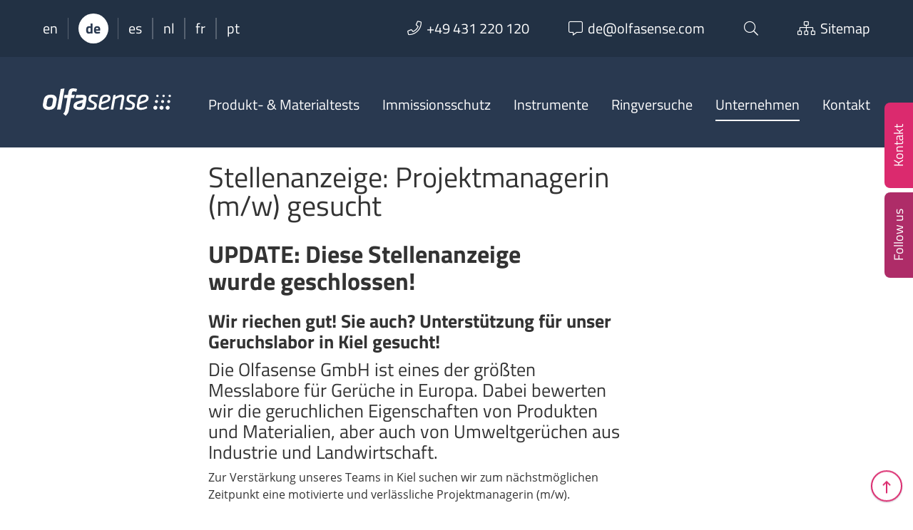

--- FILE ---
content_type: text/html; charset=UTF-8
request_url: https://www.olfasense.com/de/2018/11/stellenanzeige-projektmanagerin-m-w-gesucht/
body_size: 17341
content:
<!DOCTYPE html>
<html  lang="de-DE" class="no-js">

	<head>
		<!-- meta -->
		<meta charset="UTF-8">
					<meta name="viewport" content="width=device-width, initial-scale=1.0">
			<!-- <meta name="theme-color" content="#0074a2"> -->
		
		<!-- title -->
		<title>Stellenanzeige: Projektmanagerin (m/w) gesucht - Olfasense</title>

		<!-- fav & touch -->
		<link href="https://www.olfasense.com/wp-content/themes/cleantheme/images/fav.ico" rel="shortcut icon" dsgvo_ignore>
		<link href="https://www.olfasense.com/wp-content/themes/cleantheme/images/touch.png" rel="apple-touch-icon-precomposed" dsgvo_ignore>
		<meta name="msapplication-TileImage" content="https://www.olfasense.com/wp-content/themes/cleantheme/images/tile.png">
		<meta name="msapplication-TileImage" content="https://www.olfasense.com/wp-content/themes/cleantheme/images/tile.png">

		<!-- css + javascript -->
		<link rel="alternate" hreflang="de" href="https://www.olfasense.com/de/2018/11/stellenanzeige-projektmanagerin-m-w-gesucht/" />

<!-- The SEO Framework von Sybre Waaijer -->
<meta name="robots" content="max-snippet:-1,max-image-preview:large,max-video-preview:-1" />
<link rel="canonical" href="https://www.olfasense.com/de/2018/11/stellenanzeige-projektmanagerin-m-w-gesucht/" />
<meta name="description" content="Zur Verstärkung unseres Teams in Kiel suchen wir zum nächstmöglichen Zeitpunkt eine motivierte und verlässliche Projektmanagerin (m/w). Das zeichnet Sie aus…" />
<meta property="og:type" content="article" />
<meta property="og:locale" content="de_DE" />
<meta property="og:site_name" content="Olfasense" />
<meta property="og:title" content="Stellenanzeige: Projektmanagerin (m/w) gesucht" />
<meta property="og:description" content="Zur Verstärkung unseres Teams in Kiel suchen wir zum nächstmöglichen Zeitpunkt eine motivierte und verlässliche Projektmanagerin (m/w). Das zeichnet Sie aus Sie sind zuverlässig…" />
<meta property="og:url" content="https://www.olfasense.com/de/2018/11/stellenanzeige-projektmanagerin-m-w-gesucht/" />
<meta property="article:published_time" content="2018-11-09T13:13:39+00:00" />
<meta property="article:modified_time" content="2018-11-09T13:13:39+00:00" />
<meta name="twitter:card" content="summary_large_image" />
<meta name="twitter:title" content="Stellenanzeige: Projektmanagerin (m/w) gesucht" />
<meta name="twitter:description" content="Zur Verstärkung unseres Teams in Kiel suchen wir zum nächstmöglichen Zeitpunkt eine motivierte und verlässliche Projektmanagerin (m/w). Das zeichnet Sie aus Sie sind zuverlässig…" />
<script type="application/ld+json">{"@context":"https://schema.org","@graph":[{"@type":"WebSite","@id":"https://www.olfasense.com/de/#/schema/WebSite","url":"https://www.olfasense.com/de/","name":"Olfasense","description":"From Odour Data to Odour Knowledge","inLanguage":"de","potentialAction":{"@type":"SearchAction","target":{"@type":"EntryPoint","urlTemplate":"https://www.olfasense.com/de/search/{search_term_string}/"},"query-input":"required name=search_term_string"},"publisher":{"@type":"Organization","@id":"https://www.olfasense.com/de/#/schema/Organization","name":"Olfasense","url":"https://www.olfasense.com/de/"}},{"@type":"WebPage","@id":"https://www.olfasense.com/de/2018/11/stellenanzeige-projektmanagerin-m-w-gesucht/","url":"https://www.olfasense.com/de/2018/11/stellenanzeige-projektmanagerin-m-w-gesucht/","name":"Stellenanzeige: Projektmanagerin (m/w) gesucht - Olfasense","description":"Zur Verstärkung unseres Teams in Kiel suchen wir zum nächstmöglichen Zeitpunkt eine motivierte und verlässliche Projektmanagerin (m/w). Das zeichnet Sie aus…","inLanguage":"de","isPartOf":{"@id":"https://www.olfasense.com/de/#/schema/WebSite"},"breadcrumb":{"@type":"BreadcrumbList","@id":"https://www.olfasense.com/de/#/schema/BreadcrumbList","itemListElement":[{"@type":"ListItem","position":1,"item":"https://www.olfasense.com/de/","name":"Olfasense"},{"@type":"ListItem","position":2,"item":"https://www.olfasense.com/de/category/unkategorisiert/","name":"Kategorie: Unkategorisiert"},{"@type":"ListItem","position":3,"name":"Stellenanzeige: Projektmanagerin (m/w) gesucht"}]},"potentialAction":{"@type":"ReadAction","target":"https://www.olfasense.com/de/2018/11/stellenanzeige-projektmanagerin-m-w-gesucht/"},"datePublished":"2018-11-09T13:13:39+00:00","dateModified":"2018-11-09T13:13:39+00:00","author":{"@type":"Person","@id":"https://www.olfasense.com/de/#/schema/Person/ff28fe045c48936d56a6989b23b4c389","name":"Maria Liczkowski"}}]}</script>
<!-- / The SEO Framework von Sybre Waaijer | 3.82ms meta | 0.05ms boot -->

<link rel='dns-prefetch' href='//www.google.com' />
<link rel="alternate" type="application/rss+xml" title="Olfasense &raquo; Feed" href="https://www.olfasense.com/de/feed/" />
<link rel="alternate" type="application/rss+xml" title="Olfasense &raquo; Kommentar-Feed" href="https://www.olfasense.com/de/comments/feed/" />
<link rel="alternate" title="oEmbed (JSON)" type="application/json+oembed" href="https://www.olfasense.com/de/wp-json/oembed/1.0/embed?url=https%3A%2F%2Fwww.olfasense.com%2Fde%2F2018%2F11%2Fstellenanzeige-projektmanagerin-m-w-gesucht%2F" />
<link rel="alternate" title="oEmbed (XML)" type="text/xml+oembed" href="https://www.olfasense.com/de/wp-json/oembed/1.0/embed?url=https%3A%2F%2Fwww.olfasense.com%2Fde%2F2018%2F11%2Fstellenanzeige-projektmanagerin-m-w-gesucht%2F&#038;format=xml" />
<link rel='stylesheet' id='webfonts-css' href='https://www.olfasense.com/wp-content/themes/cleantheme/fonts/webfonts.css' media='all' />
<style id='wp-emoji-styles-inline-css' type='text/css'>

	img.wp-smiley, img.emoji {
		display: inline !important;
		border: none !important;
		box-shadow: none !important;
		height: 1em !important;
		width: 1em !important;
		margin: 0 0.07em !important;
		vertical-align: -0.1em !important;
		background: none !important;
		padding: 0 !important;
	}
/*# sourceURL=wp-emoji-styles-inline-css */
</style>
<link rel='stylesheet' id='wp-block-library-css' href='https://www.olfasense.com/wp-includes/css/dist/block-library/style.min.css' media='all' />
<style id='classic-theme-styles-inline-css' type='text/css'>
/*! This file is auto-generated */
.wp-block-button__link{color:#fff;background-color:#32373c;border-radius:9999px;box-shadow:none;text-decoration:none;padding:calc(.667em + 2px) calc(1.333em + 2px);font-size:1.125em}.wp-block-file__button{background:#32373c;color:#fff;text-decoration:none}
/*# sourceURL=/wp-includes/css/classic-themes.min.css */
</style>
<style id='global-styles-inline-css' type='text/css'>
:root{--wp--preset--aspect-ratio--square: 1;--wp--preset--aspect-ratio--4-3: 4/3;--wp--preset--aspect-ratio--3-4: 3/4;--wp--preset--aspect-ratio--3-2: 3/2;--wp--preset--aspect-ratio--2-3: 2/3;--wp--preset--aspect-ratio--16-9: 16/9;--wp--preset--aspect-ratio--9-16: 9/16;--wp--preset--color--black: #000000;--wp--preset--color--cyan-bluish-gray: #abb8c3;--wp--preset--color--white: #ffffff;--wp--preset--color--pale-pink: #f78da7;--wp--preset--color--vivid-red: #cf2e2e;--wp--preset--color--luminous-vivid-orange: #ff6900;--wp--preset--color--luminous-vivid-amber: #fcb900;--wp--preset--color--light-green-cyan: #7bdcb5;--wp--preset--color--vivid-green-cyan: #00d084;--wp--preset--color--pale-cyan-blue: #8ed1fc;--wp--preset--color--vivid-cyan-blue: #0693e3;--wp--preset--color--vivid-purple: #9b51e0;--wp--preset--gradient--vivid-cyan-blue-to-vivid-purple: linear-gradient(135deg,rgb(6,147,227) 0%,rgb(155,81,224) 100%);--wp--preset--gradient--light-green-cyan-to-vivid-green-cyan: linear-gradient(135deg,rgb(122,220,180) 0%,rgb(0,208,130) 100%);--wp--preset--gradient--luminous-vivid-amber-to-luminous-vivid-orange: linear-gradient(135deg,rgb(252,185,0) 0%,rgb(255,105,0) 100%);--wp--preset--gradient--luminous-vivid-orange-to-vivid-red: linear-gradient(135deg,rgb(255,105,0) 0%,rgb(207,46,46) 100%);--wp--preset--gradient--very-light-gray-to-cyan-bluish-gray: linear-gradient(135deg,rgb(238,238,238) 0%,rgb(169,184,195) 100%);--wp--preset--gradient--cool-to-warm-spectrum: linear-gradient(135deg,rgb(74,234,220) 0%,rgb(151,120,209) 20%,rgb(207,42,186) 40%,rgb(238,44,130) 60%,rgb(251,105,98) 80%,rgb(254,248,76) 100%);--wp--preset--gradient--blush-light-purple: linear-gradient(135deg,rgb(255,206,236) 0%,rgb(152,150,240) 100%);--wp--preset--gradient--blush-bordeaux: linear-gradient(135deg,rgb(254,205,165) 0%,rgb(254,45,45) 50%,rgb(107,0,62) 100%);--wp--preset--gradient--luminous-dusk: linear-gradient(135deg,rgb(255,203,112) 0%,rgb(199,81,192) 50%,rgb(65,88,208) 100%);--wp--preset--gradient--pale-ocean: linear-gradient(135deg,rgb(255,245,203) 0%,rgb(182,227,212) 50%,rgb(51,167,181) 100%);--wp--preset--gradient--electric-grass: linear-gradient(135deg,rgb(202,248,128) 0%,rgb(113,206,126) 100%);--wp--preset--gradient--midnight: linear-gradient(135deg,rgb(2,3,129) 0%,rgb(40,116,252) 100%);--wp--preset--font-size--small: 13px;--wp--preset--font-size--medium: 20px;--wp--preset--font-size--large: 36px;--wp--preset--font-size--x-large: 42px;--wp--preset--spacing--20: 0.44rem;--wp--preset--spacing--30: 0.67rem;--wp--preset--spacing--40: 1rem;--wp--preset--spacing--50: 1.5rem;--wp--preset--spacing--60: 2.25rem;--wp--preset--spacing--70: 3.38rem;--wp--preset--spacing--80: 5.06rem;--wp--preset--shadow--natural: 6px 6px 9px rgba(0, 0, 0, 0.2);--wp--preset--shadow--deep: 12px 12px 50px rgba(0, 0, 0, 0.4);--wp--preset--shadow--sharp: 6px 6px 0px rgba(0, 0, 0, 0.2);--wp--preset--shadow--outlined: 6px 6px 0px -3px rgb(255, 255, 255), 6px 6px rgb(0, 0, 0);--wp--preset--shadow--crisp: 6px 6px 0px rgb(0, 0, 0);}:where(.is-layout-flex){gap: 0.5em;}:where(.is-layout-grid){gap: 0.5em;}body .is-layout-flex{display: flex;}.is-layout-flex{flex-wrap: wrap;align-items: center;}.is-layout-flex > :is(*, div){margin: 0;}body .is-layout-grid{display: grid;}.is-layout-grid > :is(*, div){margin: 0;}:where(.wp-block-columns.is-layout-flex){gap: 2em;}:where(.wp-block-columns.is-layout-grid){gap: 2em;}:where(.wp-block-post-template.is-layout-flex){gap: 1.25em;}:where(.wp-block-post-template.is-layout-grid){gap: 1.25em;}.has-black-color{color: var(--wp--preset--color--black) !important;}.has-cyan-bluish-gray-color{color: var(--wp--preset--color--cyan-bluish-gray) !important;}.has-white-color{color: var(--wp--preset--color--white) !important;}.has-pale-pink-color{color: var(--wp--preset--color--pale-pink) !important;}.has-vivid-red-color{color: var(--wp--preset--color--vivid-red) !important;}.has-luminous-vivid-orange-color{color: var(--wp--preset--color--luminous-vivid-orange) !important;}.has-luminous-vivid-amber-color{color: var(--wp--preset--color--luminous-vivid-amber) !important;}.has-light-green-cyan-color{color: var(--wp--preset--color--light-green-cyan) !important;}.has-vivid-green-cyan-color{color: var(--wp--preset--color--vivid-green-cyan) !important;}.has-pale-cyan-blue-color{color: var(--wp--preset--color--pale-cyan-blue) !important;}.has-vivid-cyan-blue-color{color: var(--wp--preset--color--vivid-cyan-blue) !important;}.has-vivid-purple-color{color: var(--wp--preset--color--vivid-purple) !important;}.has-black-background-color{background-color: var(--wp--preset--color--black) !important;}.has-cyan-bluish-gray-background-color{background-color: var(--wp--preset--color--cyan-bluish-gray) !important;}.has-white-background-color{background-color: var(--wp--preset--color--white) !important;}.has-pale-pink-background-color{background-color: var(--wp--preset--color--pale-pink) !important;}.has-vivid-red-background-color{background-color: var(--wp--preset--color--vivid-red) !important;}.has-luminous-vivid-orange-background-color{background-color: var(--wp--preset--color--luminous-vivid-orange) !important;}.has-luminous-vivid-amber-background-color{background-color: var(--wp--preset--color--luminous-vivid-amber) !important;}.has-light-green-cyan-background-color{background-color: var(--wp--preset--color--light-green-cyan) !important;}.has-vivid-green-cyan-background-color{background-color: var(--wp--preset--color--vivid-green-cyan) !important;}.has-pale-cyan-blue-background-color{background-color: var(--wp--preset--color--pale-cyan-blue) !important;}.has-vivid-cyan-blue-background-color{background-color: var(--wp--preset--color--vivid-cyan-blue) !important;}.has-vivid-purple-background-color{background-color: var(--wp--preset--color--vivid-purple) !important;}.has-black-border-color{border-color: var(--wp--preset--color--black) !important;}.has-cyan-bluish-gray-border-color{border-color: var(--wp--preset--color--cyan-bluish-gray) !important;}.has-white-border-color{border-color: var(--wp--preset--color--white) !important;}.has-pale-pink-border-color{border-color: var(--wp--preset--color--pale-pink) !important;}.has-vivid-red-border-color{border-color: var(--wp--preset--color--vivid-red) !important;}.has-luminous-vivid-orange-border-color{border-color: var(--wp--preset--color--luminous-vivid-orange) !important;}.has-luminous-vivid-amber-border-color{border-color: var(--wp--preset--color--luminous-vivid-amber) !important;}.has-light-green-cyan-border-color{border-color: var(--wp--preset--color--light-green-cyan) !important;}.has-vivid-green-cyan-border-color{border-color: var(--wp--preset--color--vivid-green-cyan) !important;}.has-pale-cyan-blue-border-color{border-color: var(--wp--preset--color--pale-cyan-blue) !important;}.has-vivid-cyan-blue-border-color{border-color: var(--wp--preset--color--vivid-cyan-blue) !important;}.has-vivid-purple-border-color{border-color: var(--wp--preset--color--vivid-purple) !important;}.has-vivid-cyan-blue-to-vivid-purple-gradient-background{background: var(--wp--preset--gradient--vivid-cyan-blue-to-vivid-purple) !important;}.has-light-green-cyan-to-vivid-green-cyan-gradient-background{background: var(--wp--preset--gradient--light-green-cyan-to-vivid-green-cyan) !important;}.has-luminous-vivid-amber-to-luminous-vivid-orange-gradient-background{background: var(--wp--preset--gradient--luminous-vivid-amber-to-luminous-vivid-orange) !important;}.has-luminous-vivid-orange-to-vivid-red-gradient-background{background: var(--wp--preset--gradient--luminous-vivid-orange-to-vivid-red) !important;}.has-very-light-gray-to-cyan-bluish-gray-gradient-background{background: var(--wp--preset--gradient--very-light-gray-to-cyan-bluish-gray) !important;}.has-cool-to-warm-spectrum-gradient-background{background: var(--wp--preset--gradient--cool-to-warm-spectrum) !important;}.has-blush-light-purple-gradient-background{background: var(--wp--preset--gradient--blush-light-purple) !important;}.has-blush-bordeaux-gradient-background{background: var(--wp--preset--gradient--blush-bordeaux) !important;}.has-luminous-dusk-gradient-background{background: var(--wp--preset--gradient--luminous-dusk) !important;}.has-pale-ocean-gradient-background{background: var(--wp--preset--gradient--pale-ocean) !important;}.has-electric-grass-gradient-background{background: var(--wp--preset--gradient--electric-grass) !important;}.has-midnight-gradient-background{background: var(--wp--preset--gradient--midnight) !important;}.has-small-font-size{font-size: var(--wp--preset--font-size--small) !important;}.has-medium-font-size{font-size: var(--wp--preset--font-size--medium) !important;}.has-large-font-size{font-size: var(--wp--preset--font-size--large) !important;}.has-x-large-font-size{font-size: var(--wp--preset--font-size--x-large) !important;}
:where(.wp-block-post-template.is-layout-flex){gap: 1.25em;}:where(.wp-block-post-template.is-layout-grid){gap: 1.25em;}
:where(.wp-block-term-template.is-layout-flex){gap: 1.25em;}:where(.wp-block-term-template.is-layout-grid){gap: 1.25em;}
:where(.wp-block-columns.is-layout-flex){gap: 2em;}:where(.wp-block-columns.is-layout-grid){gap: 2em;}
:root :where(.wp-block-pullquote){font-size: 1.5em;line-height: 1.6;}
/*# sourceURL=global-styles-inline-css */
</style>
<link rel='stylesheet' id='contact-form-7-css' href='https://www.olfasense.com/wp-content/plugins/contact-form-7/includes/css/styles.css' media='all' />
<link rel='stylesheet' id='responsive-lightbox-swipebox-css' href='https://www.olfasense.com/wp-content/plugins/responsive-lightbox/assets/swipebox/swipebox.min.css' media='all' />
<link rel='stylesheet' id='font-awesome5-css' href='https://www.olfasense.com/wp-content/themes/agoodstart5/libraries/font-awesome5/css/all.css' media='all' />
<link rel='stylesheet' id='animate-css' href='https://www.olfasense.com/wp-content/themes/agoodstart5/libraries/animate-css/animate.min.css' media='all' />
<link rel='stylesheet' id='agoodstart-css' href='https://www.olfasense.com/wp-content/themes/agoodstart5/style.css' media='all' />
<link rel='stylesheet' id='settings-css' href='https://www.olfasense.com/wp-content/themes/cleantheme/css/generated/settings.css' media='all' />
<link rel='stylesheet' id='style-css' href='https://www.olfasense.com/wp-content/themes/cleantheme/css/style.css' media='all' />
<link rel='stylesheet' id='medium-css' href='https://www.olfasense.com/wp-content/themes/cleantheme/css/medium.css' media='only screen and (min-width: 640px)' />
<link rel='stylesheet' id='large-css' href='https://www.olfasense.com/wp-content/themes/cleantheme/css/large.css' media='only screen and (min-width: 980px)' />
<link rel='stylesheet' id='max-css' href='https://www.olfasense.com/wp-content/themes/cleantheme/css/max.css' media='only screen and (min-width: 1280px)' />
<link rel='stylesheet' id='mega-css' href='https://www.olfasense.com/wp-content/themes/cleantheme/css/mega.css' media='only screen and (min-width: 1600px)' />
<link rel='stylesheet' id='medium-down-css' href='https://www.olfasense.com/wp-content/themes/cleantheme/css/medium-down.css' media='only screen and (max-width: 979px)' />
<link rel='stylesheet' id='small-css' href='https://www.olfasense.com/wp-content/themes/cleantheme/css/small.css' media='only screen and (max-width: 639px)' />
<link rel='stylesheet' id='print-css' href='https://www.olfasense.com/wp-content/themes/cleantheme/css/print/print.css' media='print' />
<link rel='stylesheet' id='borlabs-cookie-custom-css' href='https://www.olfasense.com/wp-content/cache/borlabs-cookie/1/borlabs-cookie-1-de.css' media='all' />
<script type="text/javascript" id="wpml-cookie-js-extra">
/* <![CDATA[ */
var wpml_cookies = {"wp-wpml_current_language":{"value":"de","expires":1,"path":"/"}};
var wpml_cookies = {"wp-wpml_current_language":{"value":"de","expires":1,"path":"/"}};
//# sourceURL=wpml-cookie-js-extra
/* ]]> */
</script>
<script type="text/javascript" src="https://www.olfasense.com/wp-content/plugins/sitepress-multilingual-cms/res/js/cookies/language-cookie.js" id="wpml-cookie-js" defer="defer" data-wp-strategy="defer"></script>
<script type="text/javascript" src="https://www.olfasense.com/wp-includes/js/jquery/jquery.min.js" id="jquery-core-js"></script>
<script type="text/javascript" src="https://www.olfasense.com/wp-includes/js/jquery/jquery-migrate.min.js" id="jquery-migrate-js"></script>
<script type="text/javascript" src="https://www.olfasense.com/wp-content/plugins/responsive-lightbox/assets/infinitescroll/infinite-scroll.pkgd.min.js" id="responsive-lightbox-infinite-scroll-js"></script>
<script type="text/javascript" src="https://www.olfasense.com/wp-content/themes/agoodstart5/libraries/modernizr/modernizr.min.js" id="modernizr-js"></script>
<script type="text/javascript" src="https://www.olfasense.com/wp-content/themes/cleantheme/js/jquery.theme.js" id="jquery-theme-js-js"></script>
<script data-no-optimize="1" data-no-minify="1" data-cfasync="false" type="text/javascript" src="https://www.olfasense.com/wp-content/cache/borlabs-cookie/1/borlabs-cookie-config-de.json.js" id="borlabs-cookie-config-js"></script>
<script data-no-optimize="1" data-no-minify="1" data-cfasync="false" type="text/javascript" src="https://www.olfasense.com/wp-content/plugins/borlabs-cookie/assets/javascript/borlabs-cookie-prioritize.min.js" id="borlabs-cookie-prioritize-js"></script>
<link rel="https://api.w.org/" href="https://www.olfasense.com/de/wp-json/" /><link rel="alternate" title="JSON" type="application/json" href="https://www.olfasense.com/de/wp-json/wp/v2/posts/6131" /><link rel="EditURI" type="application/rsd+xml" title="RSD" href="https://www.olfasense.com/xmlrpc.php?rsd" />
<meta name="generator" content="WPML ver:4.8.6 stt:38,1,4,3,42,2;" />
<script data-borlabs-cookie-script-blocker-ignore>
if ('0' === '1' && ('0' === '1' || '1' === '1')) {
    window['gtag_enable_tcf_support'] = true;
}
window.dataLayer = window.dataLayer || [];
if (typeof gtag !== 'function') {
    function gtag() {
        dataLayer.push(arguments);
    }
}
gtag('set', 'developer_id.dYjRjMm', true);
if ('0' === '1' || '1' === '1') {
    if (window.BorlabsCookieGoogleConsentModeDefaultSet !== true) {
        let getCookieValue = function (name) {
            return document.cookie.match('(^|;)\\s*' + name + '\\s*=\\s*([^;]+)')?.pop() || '';
        };
        let cookieValue = getCookieValue('borlabs-cookie-gcs');
        let consentsFromCookie = {};
        if (cookieValue !== '') {
            consentsFromCookie = JSON.parse(decodeURIComponent(cookieValue));
        }
        let defaultValues = {
            'ad_storage': 'denied',
            'ad_user_data': 'denied',
            'ad_personalization': 'denied',
            'analytics_storage': 'denied',
            'functionality_storage': 'denied',
            'personalization_storage': 'denied',
            'security_storage': 'denied',
            'wait_for_update': 500,
        };
        gtag('consent', 'default', { ...defaultValues, ...consentsFromCookie });
    }
    window.BorlabsCookieGoogleConsentModeDefaultSet = true;
    let borlabsCookieConsentChangeHandler = function () {
        window.dataLayer = window.dataLayer || [];
        if (typeof gtag !== 'function') { function gtag(){dataLayer.push(arguments);} }

        let getCookieValue = function (name) {
            return document.cookie.match('(^|;)\\s*' + name + '\\s*=\\s*([^;]+)')?.pop() || '';
        };
        let cookieValue = getCookieValue('borlabs-cookie-gcs');
        let consentsFromCookie = {};
        if (cookieValue !== '') {
            consentsFromCookie = JSON.parse(decodeURIComponent(cookieValue));
        }

        consentsFromCookie.analytics_storage = BorlabsCookie.Consents.hasConsent('google-analytics') ? 'granted' : 'denied';

        BorlabsCookie.CookieLibrary.setCookie(
            'borlabs-cookie-gcs',
            JSON.stringify(consentsFromCookie),
            BorlabsCookie.Settings.automaticCookieDomainAndPath.value ? '' : BorlabsCookie.Settings.cookieDomain.value,
            BorlabsCookie.Settings.cookiePath.value,
            BorlabsCookie.Cookie.getPluginCookie().expires,
            BorlabsCookie.Settings.cookieSecure.value,
            BorlabsCookie.Settings.cookieSameSite.value
        );
    }
    document.addEventListener('borlabs-cookie-consent-saved', borlabsCookieConsentChangeHandler);
    document.addEventListener('borlabs-cookie-handle-unblock', borlabsCookieConsentChangeHandler);
}
if ('0' === '1') {
    gtag("js", new Date());
    gtag("config", "UA-71524443-1", {"anonymize_ip": true});

    (function (w, d, s, i) {
        var f = d.getElementsByTagName(s)[0],
            j = d.createElement(s);
        j.async = true;
        j.src =
            "https://www.googletagmanager.com/gtag/js?id=" + i;
        f.parentNode.insertBefore(j, f);
    })(window, document, "script", "UA-71524443-1");
}
</script>	</head>

	<body class="not-front wp-singular post-template-default single single-post postid-6131 single-format-standard wp-theme-agoodstart5 wp-child-theme-cleantheme not-logged-in wow-js fa-5">

		
		<div id="wrapper" class="site-wrapper clear">

			<div class="header-container container" data-headhesive=".header-container">
				

<div class="widget-area-top-container widget-area-container full-width">	
	<aside id="widget-area-top" class="widget-area widget-area-top element-widget-area template-sidebar-top max-width no-padding-small clear">
		
		<div id="meta-menu" class="hide-small">
			<div class="wrapper">
												
					<ul class="wpml reset clear">
																					<li class="wpml wpml-en not-active"><a title="English" href="https://www.olfasense.com/">en</a></li>
																												<li class="wpml wpml-de active"><span title="Deutsch">de</span></li>
																												<li class="wpml wpml-es not-active"><a title="Español" href="https://www.olfasense.com/es/">es</a></li>
																												<li class="wpml wpml-nl not-active"><a title="Nederlands" href="https://www.olfasense.com/nl/">nl</a></li>
																												<li class="wpml wpml-fr not-active"><a title="Français" href="https://www.olfasense.com/fr/">fr</a></li>
																												<li class="wpml wpml-pt-pt not-active"><a title="Português" href="https://www.olfasense.com/pt-pt/">pt</a></li>
																		</ul>
							
				<ul class="meta reset clear">
					<li class="meta meta-phone"><a href="tel:+49 431 220 120"><i class="fal fa-phone fa-before"></i><span class="hide-medium hide-large">+49 431 220 120</span></a></li>
					
					<li class="meta meta-email"><a href="mailto:de@olfasense.com"><i class="fal fa-comment-alt fa-before"></i><span class="hide-medium hide-large">de@olfasense.com</span></a></li>
					
					<li class="meta meta-search"><a data-toggle="search"><i class="fal fa-search"></i></a></li>
					
					<li class="meta meta-sitemap"><a href="https://www.olfasense.com/de/sitemap/"><i class="fal fa-sitemap fa-before"></i><span class="hide-medium">Sitemap</span></a></li>
				</ul>
			</div>
			
			<div data-target="search" style="display: none;">
				
<form class="site-search" method="get" action="https://www.olfasense.com/de/" role="search" onsubmit="if (this.s.value == '') { this.s.focus(); return false; }">
	<input class="search-input" type="search" name="s" placeholder="Bitte geben Sie einen Suchbegriff ein...">
	<button class="search-submit" type="submit"><i class="fal fa-search"></i></button>
</form>			</div>
		</div>
		
		<div id="meta-menu-small" class="show-small">
			<ul class="meta reset clear">
				<li class="meta meta-wpml">
																													<a data-toggle="wpml"><span title="Deutsch">de</span></a>
																																																											</li>
				
				<li class="meta meta-search"><a data-toggle="search"><i class="fal fa-search"></i></a></li>
				
				<li class="meta meta-sitemap"><a href="https://www.olfasense.com/de/sitemap/"><i class="fal fa-sitemap"></i><span class="element-invisible">Sitemap</span></a></li>
				
				<li class="meta meta-contact"><a data-toggle="contact"><i class="fal fa-phone"></i></a></li>
				
				<li class="meta meta-share"><a data-toggle="share"><i class="fal fa-share-alt"></i></a></li>
			</ul>
			
			<div data-target="wpml" style="display: none;">
				<ul class="reset clear">
																		<li class="wpml wpml-en not-active"><a title="English" href="https://www.olfasense.com/">en</a></li>
																																			<li class="wpml wpml-es not-active"><a title="Español" href="https://www.olfasense.com/es/">es</a></li>
																								<li class="wpml wpml-nl not-active"><a title="Nederlands" href="https://www.olfasense.com/nl/">nl</a></li>
																								<li class="wpml wpml-fr not-active"><a title="Français" href="https://www.olfasense.com/fr/">fr</a></li>
																								<li class="wpml wpml-pt-pt not-active"><a title="Português" href="https://www.olfasense.com/pt-pt/">pt</a></li>
															</ul>
			</div>
			
			<div data-target="search" style="display: none;">
				
<form class="site-search" method="get" action="https://www.olfasense.com/de/" role="search" onsubmit="if (this.s.value == '') { this.s.focus(); return false; }">
	<input class="search-input" type="search" name="s" placeholder="Bitte geben Sie einen Suchbegriff ein...">
	<button class="search-submit" type="submit"><i class="fal fa-search"></i></button>
</form>			</div>
		</div>
			
	</aside>
</div>
				<header id="header" class="site-header clear">

					<div id="branding" class="site-branding clear">
						
						<div id="logo" class="site-logo">
						 	<a href="https://www.olfasense.com/de/">
								<img src="https://www.olfasense.com/wp-content/themes/cleantheme/images/logo.svg" alt="Logo">
								<span class="element-invisible">Olfasense - From Odour Data to Odour Knowledge</span>
							</a>
						</div>
					</div>

											<button class="nav-button hide-large hide-max hide-mega"><strong class="text-menu">MENU</strong><span class="icon-menu"></span></button>
					
					<div class="navigation">
						<nav class="main-menu-container clear "><ul id="main-menu" class="menu-depth-0 menu mobile-dropdown clear"><li class="menu-item-main menu-item menu-item-type-post_type menu-item-object-page menu-item-has-children menu-item-depth-0"><a href="https://www.olfasense.com/de/produktoptimierung/" class="menu-link-main menu-link menu-link-depth-0" data-backlink="{&quot;url&quot;:&quot;https:\/\/www.olfasense.com\/de\/produktoptimierung\/&quot;,&quot;title&quot;:&quot;Produkt- &amp;#038; Materialtests&quot;,&quot;image&quot;:&quot;https:\/\/www.olfasense.com\/wp-content\/uploads\/2020\/11\/Geruchsmessung-Produkte-Materialien-150x150.png&quot;}"><span class="menu-link-title">Produkt- &#038; Materialtests</span></a><div class="mobile-dropdown-toggle"></div><ul class="sub-menu-main sub-menu menu-depth-1 clear"><li class="menu-item-main menu-item menu-item-type-post_type menu-item-object-page menu-item-depth-1"><a href="https://www.olfasense.com/de/produktoptimierung/" class="menu-link-main menu-link menu-link-depth-1" data-backlink="{&quot;url&quot;:&quot;https:\/\/www.olfasense.com\/de\/produktoptimierung\/&quot;,&quot;title&quot;:&quot;Willkommen&quot;,&quot;image&quot;:&quot;https:\/\/www.olfasense.com\/wp-content\/uploads\/2020\/11\/Geruchsmessung-Produkte-Materialien-150x150.png&quot;}"><span class="menu-link-title">Willkommen</span></a></li><li class="menu-item-main menu-item menu-item-type-post_type menu-item-object-page menu-item-depth-1"><a href="https://www.olfasense.com/de/produktoptimierung/erfolgreiche-geruchsstudien/" class="menu-link-main menu-link menu-link-depth-1"><span class="menu-link-title">Geruchsstudien</span></a></li><li class="menu-item-main menu-item menu-item-type-post_type menu-item-object-page menu-item-depth-1"><a href="https://www.olfasense.com/de/produktoptimierung/geruch-guetesiegel/" class="menu-link-main menu-link menu-link-depth-1"><span class="menu-link-title">Geruchsgütesiegel</span></a></li><li class="menu-item-main menu-item menu-item-type-post_type menu-item-object-page menu-item-depth-1"><a href="https://www.olfasense.com/de/produktoptimierung/weitere-dienstleistungen/" class="menu-link-main menu-link menu-link-depth-1"><span class="menu-link-title">Weitere Leistungen</span></a></li><li class="menu-item-main menu-item menu-item-type-custom menu-item-object-custom menu-item-depth-1"><a href="https://www.olfasense.com/de/produktoptimierung/#zielbranchen" class="menu-link-main menu-link menu-link-depth-1"><span class="menu-link-title">Zielbranchen</span></a></li></ul></li><li class="menu-item-main menu-item menu-item-type-post_type menu-item-object-page menu-item-has-children menu-item-depth-0"><a href="https://www.olfasense.com/de/umweltgerueche/" class="menu-link-main menu-link menu-link-depth-0" data-backlink="{&quot;url&quot;:&quot;https:\/\/www.olfasense.com\/de\/umweltgerueche\/&quot;,&quot;title&quot;:&quot;Immissionsschutz&quot;,&quot;image&quot;:&quot;https:\/\/www.olfasense.com\/wp-content\/uploads\/2020\/11\/Geruchsmessung-Aussenluft-150x150.png&quot;}"><span class="menu-link-title">Immissionsschutz</span></a><div class="mobile-dropdown-toggle"></div><ul class="sub-menu-main sub-menu menu-depth-1 clear"><li class="menu-item-main menu-item menu-item-type-post_type menu-item-object-page menu-item-depth-1"><a href="https://www.olfasense.com/de/umweltgerueche/" class="menu-link-main menu-link menu-link-depth-1" data-backlink="{&quot;url&quot;:&quot;https:\/\/www.olfasense.com\/de\/umweltgerueche\/&quot;,&quot;title&quot;:&quot;Willkommen&quot;,&quot;image&quot;:&quot;https:\/\/www.olfasense.com\/wp-content\/uploads\/2020\/11\/Geruchsmessung-Aussenluft-150x150.png&quot;}"><span class="menu-link-title">Willkommen</span></a></li><li class="menu-item-main menu-item menu-item-type-post_type menu-item-object-page menu-item-depth-1"><a href="https://www.olfasense.com/de/umweltgerueche/immissionsprognosen-ausbreitungsrechnungen/" class="menu-link-main menu-link menu-link-depth-1"><span class="menu-link-title">Immissionsprognosen &#038; Ausbreitungsrechnungen</span></a></li><li class="menu-item-main menu-item menu-item-type-post_type menu-item-object-page menu-item-depth-1"><a href="https://www.olfasense.com/de/umweltgerueche/immissionsschutz-gutachter/" class="menu-link-main menu-link menu-link-depth-1"><span class="menu-link-title">Beratung im Immissionsschutz</span></a></li><li class="menu-item-main menu-item menu-item-type-post_type menu-item-object-page menu-item-depth-1"><a href="https://www.olfasense.com/de/umweltgerueche/sachverstaendige-gerueche/" class="menu-link-main menu-link menu-link-depth-1"><span class="menu-link-title">Geruchsmessungen</span></a></li><li class="menu-item-main menu-item menu-item-type-custom menu-item-object-custom menu-item-depth-1"><a href="https://www.olfasense.com/de/umweltgerueche/#olfasense-anlagen-kompetenz" class="menu-link-main menu-link menu-link-depth-1"><span class="menu-link-title">Industriesektoren</span></a></li></ul></li><li class="menu-item-main menu-item menu-item-type-post_type menu-item-object-page menu-item-has-children menu-item-depth-0"><a href="https://www.olfasense.com/de/geraete-geruchslabore/" class="menu-link-main menu-link menu-link-depth-0" data-backlink="{&quot;url&quot;:&quot;https:\/\/www.olfasense.com\/de\/geraete-geruchslabore\/&quot;,&quot;title&quot;:&quot;Instrumente&quot;,&quot;image&quot;:&quot;https:\/\/www.olfasense.com\/wp-content\/uploads\/2020\/11\/Geraete-Geruchsmessung-150x150.png&quot;}"><span class="menu-link-title">Instrumente</span></a><div class="mobile-dropdown-toggle"></div><ul class="sub-menu-main sub-menu menu-depth-1 clear"><li class="menu-item-main menu-item menu-item-type-post_type menu-item-object-page menu-item-depth-1"><a href="https://www.olfasense.com/de/geraete-geruchslabore/" class="menu-link-main menu-link menu-link-depth-1" data-backlink="{&quot;url&quot;:&quot;https:\/\/www.olfasense.com\/de\/geraete-geruchslabore\/&quot;,&quot;title&quot;:&quot;Willkommen&quot;,&quot;image&quot;:&quot;https:\/\/www.olfasense.com\/wp-content\/uploads\/2020\/11\/Geraete-Geruchsmessung-150x150.png&quot;}"><span class="menu-link-title">Willkommen</span></a></li><li class="menu-item-main menu-item menu-item-type-custom menu-item-object-custom menu-item-depth-1"><a href="https://www.olfasense.com/de/geraete-geruchslabore/#equipment-fuer-geruchslabore" class="menu-link-main menu-link menu-link-depth-1"><span class="menu-link-title">Equipment für Geruchslabore</span></a></li><li class="menu-item-main menu-item menu-item-type-custom menu-item-object-custom menu-item-depth-1"><a href="https://www.olfasense.com/de/geraete-geruchslabore/#instrument_category-voc-emissionspruefkammern" class="menu-link-main menu-link menu-link-depth-1"><span class="menu-link-title">VOC Emissionskammern</span></a></li><li class="menu-item-main menu-item menu-item-type-custom menu-item-object-custom menu-item-depth-1"><a href="https://www.olfasense.com/de/geraete-geruchslabore/#schadgaspruefkammern" class="menu-link-main menu-link menu-link-depth-1"><span class="menu-link-title">Schadgaskammern</span></a></li><li class="menu-item-main menu-item menu-item-type-custom menu-item-object-custom menu-item-depth-1"><a href="https://www.olfasense.com/de/geraete-geruchslabore/#sniffing-sticks-referenzmaterial" class="menu-link-main menu-link menu-link-depth-1"><span class="menu-link-title">Sniffing Sticks &#038; Referenzmaterial</span></a></li><li class="menu-item-main menu-item menu-item-type-post_type menu-item-object-page menu-item-depth-1"><a href="https://www.olfasense.com/de/geraete-geruchslabore/ergaenzende-dienstleistungen/" class="menu-link-main menu-link menu-link-depth-1"><span class="menu-link-title">Ergänzende Dienstleistungen</span></a></li><li class="menu-item-main menu-item menu-item-type-post_type menu-item-object-page menu-item-depth-1"><a href="https://www.olfasense.com/de/geraete-geruchslabore/zertifizierte-distributoren/" class="menu-link-main menu-link menu-link-depth-1"><span class="menu-link-title">Distributoren</span></a></li></ul></li><li class="menu-item-main menu-item menu-item-type-post_type menu-item-object-page menu-item-has-children menu-item-depth-0"><a href="https://www.olfasense.com/de/qualitaetsmanagement-geruchslabore/" class="menu-link-main menu-link menu-link-depth-0" data-backlink="{&quot;url&quot;:&quot;https:\/\/www.olfasense.com\/de\/qualitaetsmanagement-geruchslabore\/&quot;,&quot;title&quot;:&quot;Ringversuche&quot;,&quot;image&quot;:&quot;https:\/\/www.olfasense.com\/wp-content\/uploads\/2020\/11\/Ringversuche-Geruchslabore-150x150.png&quot;}"><span class="menu-link-title">Ringversuche</span></a><div class="mobile-dropdown-toggle"></div><ul class="sub-menu-main sub-menu menu-depth-1 clear"><li class="menu-item-main menu-item menu-item-type-post_type menu-item-object-page menu-item-depth-1"><a href="https://www.olfasense.com/de/qualitaetsmanagement-geruchslabore/" class="menu-link-main menu-link menu-link-depth-1" data-backlink="{&quot;url&quot;:&quot;https:\/\/www.olfasense.com\/de\/qualitaetsmanagement-geruchslabore\/&quot;,&quot;title&quot;:&quot;Willkommen&quot;,&quot;image&quot;:&quot;https:\/\/www.olfasense.com\/wp-content\/uploads\/2020\/11\/Ringversuche-Geruchslabore-150x150.png&quot;}"><span class="menu-link-title">Willkommen</span></a></li><li class="menu-item-main menu-item menu-item-type-post_type menu-item-object-page menu-item-depth-1"><a href="https://www.olfasense.com/de/qualitaetsmanagement-geruchslabore/ringversuche/" class="menu-link-main menu-link menu-link-depth-1"><span class="menu-link-title">Ringversuche &#038; Eignungsprüfungen</span></a></li><li class="menu-item-main menu-item menu-item-type-post_type menu-item-object-page menu-item-depth-1"><a href="https://www.olfasense.com/de/qualitaetsmanagement-geruchslabore/referenzmaterial-schulungen/" class="menu-link-main menu-link menu-link-depth-1"><span class="menu-link-title">Referenzmaterial &#038; Schulungen</span></a></li></ul></li><li class="menu-item-main menu-item menu-item-type-post_type menu-item-object-page menu-item-has-children menu-item-depth-0"><a href="https://www.olfasense.com/de/unternehmen/" class="menu-link-main menu-link menu-link-depth-0"><span class="menu-link-title">Unternehmen</span></a><div class="mobile-dropdown-toggle"></div><ul class="sub-menu-main sub-menu menu-depth-1 clear"><li class="menu-item-main menu-item menu-item-type-post_type menu-item-object-page menu-item-depth-1"><a href="https://www.olfasense.com/de/unternehmen/" class="menu-link-main menu-link menu-link-depth-1"><span class="menu-link-title">Willkommen</span></a></li><li class="menu-item-main menu-item menu-item-type-post_type menu-item-object-page menu-item-depth-1 current-menu-ancestor"><a href="https://www.olfasense.com/de/news/" class="menu-link-main menu-link menu-link-depth-1"><span class="menu-link-title">News &#038; Events</span></a></li><li class="menu-item-main menu-item menu-item-type-post_type menu-item-object-page menu-item-depth-1"><a href="https://www.olfasense.com/de/online-seminare-geruch/" class="menu-link-main menu-link menu-link-depth-1"><span class="menu-link-title">Online Seminare</span></a></li><li class="menu-item-main menu-item menu-item-type-custom menu-item-object-custom menu-item-depth-1"><a href="https://www.olfasense.com/de/unternehmen/#unsere-teams" class="menu-link-main menu-link menu-link-depth-1"><span class="menu-link-title">Unsere Teams</span></a></li><li class="menu-item-main menu-item menu-item-type-post_type menu-item-object-page menu-item-depth-1"><a href="https://www.olfasense.com/de/karriere/" class="menu-link-main menu-link menu-link-depth-1"><span class="menu-link-title">Karriere bei uns</span></a></li><li class="menu-item-main menu-item menu-item-type-post_type menu-item-object-page menu-item-depth-1"><a href="https://www.olfasense.com/de/unternehmen/geschichte/" class="menu-link-main menu-link menu-link-depth-1"><span class="menu-link-title">Geschichte</span></a></li><li class="menu-item-main menu-item menu-item-type-post_type menu-item-object-page menu-item-depth-1"><a href="https://www.olfasense.com/de/unternehmen/akkreditierung/" class="menu-link-main menu-link menu-link-depth-1"><span class="menu-link-title">Akkreditierung</span></a></li><li class="menu-item-main menu-item menu-item-type-post_type menu-item-object-page menu-item-depth-1"><a href="https://www.olfasense.com/de/unternehmen/arbeitsgruppen/" class="menu-link-main menu-link menu-link-depth-1"><span class="menu-link-title">Arbeitsgruppen</span></a></li></ul></li><li class="menu-item-main menu-item menu-item-type-post_type menu-item-object-page menu-item-depth-0"><a href="https://www.olfasense.com/de/kontakt/" class="menu-link-main menu-link menu-link-depth-0"><span class="menu-link-title">Kontakt</span></a></li></ul></nav>					</div>

				</header>
			</div>

			<div class="backlink-container container hide-small hide-medium" style="display: none;">
				<div id="backlink">

				</div>
			</div>

<div class="main-container container">
	<div id="main" class="site-main main-post element-main template-single-post clear">
		
		<div class="content-container">
			<main id="content" class="site-content content-post element-content template-single-post clear">
			
															

	
	<article id="post-6131" class="post post-type-post post-view-full post-scope-standard status-publish post-format-standard category-unkategorisiert clear article-post element-article template-article-post">
		
			
							 
		<h1 class="title page-title">
			<span>Stellenanzeige: Projektmanagerin (m/w) gesucht</span>
		</h1>
		
				
				 
			<div class="field field-body clear">
				<h2><strong>UPDATE: Diese Stellenanzeige wurde geschlossen! </strong></h2>
<h3><strong>Wir riechen gut! Sie auch? Unterstützung für unser Geruchslabor in Kiel gesucht!</strong></h3>
<h3>Die Olfasense GmbH ist eines der größten Messlabore für Gerüche in Europa. Dabei bewerten wir die geruchlichen Eigenschaften von Produkten und Materialien, aber auch von Umweltgerüchen aus Industrie und Landwirtschaft.</h3>
<p>Zur Verstärkung unseres Teams in Kiel suchen wir zum nächstmöglichen Zeitpunkt eine motivierte und verlässliche Projektmanagerin (m/w).</p>
<p><strong>Das zeichnet Sie aus</strong></p>
<p>Sie sind zuverlässig, teamfähig und zeitlich flexibel, haben eine gute Auffassungsgabe und arbeiten gerne mit Menschen zusammen. Sie sind in der Lage nach einer Einarbeitung eigenständig, verantwortlich und organisiert zu arbeiten und sind sicher im Umgang mit MS Word und MS Excel. Sie sind auch körperlich belastbar und können anpacken.</p>
<p><strong>Das bringen Sie mit</strong></p>
<p>Eine abgeschlossene Berufsausbildung zur/zum CTA, MTA, Laborassistent(in), Laborant(in) oder Ähnliches mit mehrjähriger Berufserfahrung oder akademischer Abschluss ist wünschenswert.</p>
<p>Verhandlungssichere Deutschkenntnisse werden vorausgesetzt. Idealerweise bringen Sie außerdem gute Kenntnisse in Englisch mit.</p>
<p>Des Weiteren ist Führerscheinklasse B notwendig.</p>
<p><strong>Das sind Ihre neuen Aufgaben</strong></p>
<p>Wir bieten Ihnen eine abwechslungsreiche Tätigkeit in Büro und Labor. Sie sind verantwortlich für die Organisation und Durchführung von Geruchsstudien. In Zusammenarbeit mit dem Team erzeugen Sie die Rohdaten, werten diese aus und erstellen Studienberichte. Zu Ihren Aufgaben gehören u.a.:</p>
<ul>
<li>Kundenkontakt zur Absprache von Projektdetails</li>
<li>Projektmanagement inklusiver Labortätigkeit zur Rohdatenerzeugung, Datenanalyse und Berichtserstellung</li>
<li>Akquisition, Organisation und Betreuung von Geruchsprüfern und Probanden für verschiedene Studien</li>
<li>Vorbereitung, Durchführung und Nachbereitung verschiedener Studien (Testdesigns) für humansensorische Geruchstests oder molekularanalytische Bewertungen im Labor</li>
<li>Messleitertätigkeit für Olfaktometermessungen gemäß DIN EN 13725</li>
<li>Durchführung von Schulungen bei Kunden</li>
<li>Dokumentation innerhalb des akkreditierten Qualitätsmanagmentsystems gemäß ISO 17025</li>
</ul>
<p><strong>Weitere Informationen</strong></p>
<p>Arbeitsort: Kiel (Uninähe)<br />
Arbeitszeit: 40 h/Woche<br />
Beschäftigungsbeginn: 1. Januar 2019<br />
Beschäftigungsdauer: zunächst befristet auf 1 Jahr mit Perspektive auf ein unbefristetes Arbeitsverhältnis<br />
Ansprechpartner: Christina Günther</p>
<p><strong>So bewerben Sie sich bei uns</strong></p>
<p>Bitte senden Sie Ihre Bewerbung bis zum 20.12.2018 an <a href="mailto:pmjob@olfasense.com">pmjob@olfasense.com</a> mit Angabe Ihrer Gehaltsvorstellung und Ihres frühestmöglichen Eintrittstermins.</p>
<p>&#8212;</p>
<p>Datenschutzrechtlicher Hinweis:</p>
<p>Indem Sie uns Ihre Bewerbung auf dem Postweg oder per E-Mail zusenden, stellen Sie uns auch personenbezogene Daten zur Verfügung. Ihre Daten speichern wir während des Bewerbungsverfahrens, sie sind nur ausgewählten und besonders verpflichteten Mitarbeiter:innen der Olfasense zugänglich. Im Zuge unserer Google Dienste Nutzung (G Suite) im E-Mail Verkehr werden Ihre Daten an Google LLC übermittelt. Wenn Sie sich auf eine unserer offenen Stellen über ein Online-Portal eines Drittanbieters (z.B. Ebay Kleinanzeigen, Indeed, Bundesagentur für Arbeit, o.a.) bewerben, erhebt der jeweilige Drittanbieter ggf. personenbezogene Daten. Sollten Sie die entsprechenden Portale oder den E-Mail Weg nicht nutzen wollen, empfehlen wir Ihnen den Postweg zur Übersendung Ihrer Daten. Grundlage für die Datenverarbeitung ist Art. 6 (1) b) DSGVO, der die Verarbeitung von Daten zur Erfüllung eines Vertrags oder vorvertraglicher Maßnahmen gestattet. Sie haben gegenüber uns (Firmensitz: Olfasense GmbH, Fraunhofer Str. 13, 24118 Kiel) als verantwortliche Stelle das Recht auf Auskunft, Berichtigung, Sperrung, Löschung und Datenübertragbarkeit Ihrer personenbezogenen Daten. Nach Abschluss des Bewerbungsverfahrens werden Ihre Daten gelöscht, bzw. zurückgesandt (bei Wahl des Postweges). Den Olfasense Datenschutzbeauftragten erreichen Sie am Firmensitz oder telefonisch unter 0431-22012-0 oder per E-Mail.</p>
<p>Ihnen steht ein Beschwerderecht bei der zuständigen Aufsichtsbehörde Ihres Bundeslandes zu. Weitere Informationen können Sie unserer Datenschutzerklärung auf <a href="https://www.olfasense.com/en/Datenschutzerklaerung">https://www.olfasense.com/Datenschutzerklaerung</a> entnehmen.</p>
			</div>
				
	</article>

													
				
 

	
	<div id="pagination" class="site-pagination single title pagination-single-title element-pagination template-pagination-single-title clear">
		
					<span class="page-prev">
				<span class="prev-title"><i class="fa fa-angle-left"></i>Vorheriger Beitrag</span>
				<a class="post-link" href="https://www.olfasense.com/de/2018/11/stellenanzeige-labormitarbeiterin-m-w-auch-als-quereinsteiger-gesucht/" title="Stellenanzeige: Labormitarbeiterin (m/w) - auch als Quereinsteiger - gesucht">
					Stellenanzeige: Labormitarbeiterin (m/w) - auch als Quereinsteiger - gesucht				</a>
			</span>
				
					<span class="page-next">
				<span class="next-title"><i class="fa fa-angle-right"></i>Nächster Beitrag</span>
				<a class="post-link" href="https://www.olfasense.com/de/2018/11/preliminary-programme-2019-odour-workshop-on-product-material-testing/" title="Preliminary programme - 2019 Odour Workshop on Product & Material Testing">
					Preliminary programme - 2019 Odour Workshop on Product & Material Testing				</a>
			</span>
				
	</div>

				
				
				
			</main>
		</div>
		
		
		
		
	
	</div>
</div>


							 <div class="breadcrumbs-container container hide-small hide-medium">
					<div id="breadcrumbs">
						<div class="inner">
							<div class="wrapper">
								<span property="itemListElement" typeof="ListItem"><a property="item" typeof="WebPage" title="Go to Olfasense." href="https://www.olfasense.com/de/" class="home" ><span property="name"><i class="fal fa-home"></i>Olfasense</span></a><meta property="position" content="1"></span><span class="trail"><i class="fal fa-angle-double-right"></i></span><span property="itemListElement" typeof="ListItem"><a property="item" typeof="WebPage" title="Go to News &#038; Events." href="https://www.olfasense.com/de/news/" class="post-root post post-post" ><span property="name">News &#038; Events</span></a><meta property="position" content="2"></span><span class="trail"><i class="fal fa-angle-double-right"></i></span><span property="itemListElement" typeof="ListItem"><a property="item" typeof="WebPage" title="Go to the Unkategorisiert category archives." href="https://www.olfasense.com/de/category/unkategorisiert/" class="taxonomy category" ><span property="name">Unkategorisiert</span></a><meta property="position" content="3"></span><span class="trail"><i class="fal fa-angle-double-right"></i></span><span class="post post-post current-item">Stellenanzeige: Projektmanagerin (m/w) gesucht</span>							</div>
						</div>
					</div>
				 </div>
			
			<div class="footer-container container">			
				<footer id="footer" class="site-footer clear">
					
					

	
	<div class="widget-area-footer-container widget-area-container container">
		<aside id="widget-area-footer" class="widget-area widget-area-footer element-widget-area template-sidebar-footer list-flex negative-margin-right list-gutter clear">
			
			<section id="black-studio-tinymce-6" class="footer-contact widget_black_studio_tinymce widget"><div class="widget-inner clear"><h3 class="widget-title">Olfasense Gruppe</h3><div class="textwidget field field-body clear"><div class="list  list-2-medium list-2-large list-2-max list-2-mega list-1-small" ><div class="list-item  "><p><strong>Deutschland</strong><br />
Olfasense GmbH<br />
+49 431 22012-0<br />
<a href="mailto:de@olfasense.com">de@olfasense.com</a></p>
</div><div class="list-item  "><p><strong>Spanien</strong><br />
Olfasense GmbH<br />
+34 669 297 284<br />
<a href="mailto:rdomingues@olfasense.com">rdomingues@olfasense.com</a></p>
</div><div class="list-item  "><p><b>Niederlande<br />
</b>Olfasense B.V.<br />
+31 20 6255104<br />
<a href="mailto:nl@olfasense.com">nl@olfasense.com</a></p>
</div><div class="list-item  "><p><strong>UK</strong><br />
Olfasense UK Ltd<br />
+44 (0)1225 868869<br />
<a href="mailto:uk@olfasense.com">uk@olfasense.com</a></p>
</div>
</div>
</div></div></section><section id="black-studio-tinymce-8" class="footer-more-about-us widget_black_studio_tinymce widget"><div class="widget-inner clear"><h3 class="widget-title">Mehr über uns</h3><div class="textwidget field field-body clear"><ul>
<li><a href="https://www.olfasense.com/de/unternehmen/#projektweltkarte">Projektweltkarte</a></li>
<li><a href="https://www.olfasense.com/de/unternehmen/#unsere-identitaet">Olfasense Identität</a></li>
<li><a href="https://www.olfasense.com/de/unternehmen/#unsere-teams">Olfasense Teams</a></li>
<li><a href="https://www.olfasense.com/de/unternehmen/#unsere-akkreditierungen-arbeitsgruppen-und-geschichte">Akkreditierungen, Geschichte und Arbeitsgruppen</a></li>
</ul>
</div></div></section><section id="black-studio-tinymce-7" class="footer-network widget_black_studio_tinymce widget"><div class="widget-inner clear"><h3 class="widget-title">Network-Sites</h3><div class="textwidget field field-body clear"><ul>
<li><a href="https://www.olfasense-panel.com/" target="_blank" rel="noopener">Werden Sie <span>Geruchsprüfer bei Olfasense</span></a></li>
<li><a href="https://www.olfasense-proband.com/" target="_blank" rel="noopener">Werden Sie Proband bei Olfasense</a></li>
<li><a href="https://www.ortelium.com/" target="_blank" rel="noopener">Erfahren Sie mehr über Ortelium</a></li>
<li><a href="https://www.olfasense-workshop.com/">Erfahren Sie mehr über unsere Workshops</a></li>
</ul>
</div></div></section>			
		</aside>
	</div>
	
					
				</footer>
			</div>
		
			

	
	<div class="widget-area-bottom-container widget-area-container container">
		<aside id="widget-area-bottom" class="widget-area widget-area-bottom element-widget-area template-sidebar-bottom clear">
			
			<div class="wrapper list-flex negative-margin-right list-gutter clear">
				<section id="black-studio-tinymce-22" class="footer-social widget_black_studio_tinymce widget"><div class="widget-inner clear"><h3 class="widget-title">Folgen Sie uns auf</h3><div class="textwidget field field-body clear"><ul>
<li><a href="https://twitter.com/olfasense" aria-label="Twitter" target="_blank"><i class="fab fa-twitter"></i></a></li>
<li><a href="https://facebook.com/olfasense" aria-label="Facebook" target="_blank"><i class="fab fa-facebook-f"></i></a></li>
<li><a href="https://www.linkedin.com/company/olfasense" aria-label="Linkedin" target="_blank"><i class="fab fa-linkedin-in"></i></a></li>
</ul>
</div></div></section>
<section id="nav_menu_advanced-2" class="footer-menu no-title widget_nav_menu_advanced widget"><div class="widget-inner clear">			

	<h3 class="widget-title">Footer</h3>
<nav class="widget-footer-menu-container clear "><ul id="widget-footer-menu" class="menu-depth-0 menu  clear"><li class="menu-item-widget-footer menu-item menu-item-type-post_type menu-item-object-page menu-item-home menu-item-depth-0"><a href="https://www.olfasense.com/de/#top" class="menu-link-widget-footer menu-link menu-link-depth-0"><span class="menu-link-title">© Olfasense 2025</span></a></li><li class="menu-item-widget-footer menu-item menu-item-type-post_type menu-item-object-page menu-item-depth-0"><a href="https://www.olfasense.com/de/impressum/" class="menu-link-widget-footer menu-link menu-link-depth-0"><span class="menu-link-title">Impressum</span></a></li><li class="menu-item-widget-footer menu-item menu-item-type-post_type menu-item-object-page menu-item-depth-0"><a href="https://www.olfasense.com/de/datenschutzerklaerung/" class="menu-link-widget-footer menu-link menu-link-depth-0"><span class="menu-link-title">Datenschutz</span></a></li><li class="menu-item-widget-footer menu-item menu-item-type-post_type menu-item-object-page menu-item-depth-0"><a href="https://www.olfasense.com/de/hinweisgebersystem/" class="menu-link-widget-footer menu-link menu-link-depth-0"><span class="menu-link-title">Hinweisgebersystem</span></a></li></ul></nav>						
</div></section>			</div>
				
		</aside>
	</div>
	
		
		</div>
		
				
					<div id="guide" class="hide-small hide-medium">
				<a class="top" aria-label="jump up" href="#top"><i class="far fa-long-arrow-up"></i></a>
			</div>
				
		<script type="speculationrules">
{"prefetch":[{"source":"document","where":{"and":[{"href_matches":"/de/*"},{"not":{"href_matches":["/wp-*.php","/wp-admin/*","/wp-content/uploads/*","/wp-content/*","/wp-content/plugins/*","/wp-content/themes/cleantheme/*","/wp-content/themes/agoodstart5/*","/de/*\\?(.+)"]}},{"not":{"selector_matches":"a[rel~=\"nofollow\"]"}},{"not":{"selector_matches":".no-prefetch, .no-prefetch a"}}]},"eagerness":"conservative"}]}
</script>
<script type="text/javascript">
			jQuery("body:not(.sidebar-primary, .sidebar-secondary)").addClass("no-sidebar");
			jQuery("body:not(.sidebar-primary)").addClass("no-sidebar-primary");
			jQuery("body:not(.sidebar-secondary)").addClass("no-sidebar-secondary");
		</script><script type='text/javascript'>
		jQuery('.menu').each(function() {
			jQuery('.current-menu-item.menu-item-is-alias').removeClass('current-menu-item').parentsUntil('.menu-depth-0', 'li').removeClass('current-menu-ancestor');
			jQuery('.current-menu-ancestor.menu-item-is-alias').removeClass('current-menu-ancestor');
			
			jQuery('.current-menu-ancestor', jQuery(this)).last().parents('li:not([class*="current-menu-ancestor"])').addClass('current-menu-ancestor');
		});
		
		jQuery('.menu-link').each(function() {
			var link = jQuery(this);
			var item = link.parent('.menu-item');
			queryAnchor = location.hash;
			linkAnchor = this.hash;
			
			if (linkAnchor && item.hasClass('current-menu-item')) {
				if (linkAnchor == queryAnchor) {
					item.addClass('current-menu-item-active-anchor');
				} else {
					item.addClass('current-menu-item-not-active-anchor');
				}
			}
		});
	</script><script type="importmap" id="wp-importmap">
{"imports":{"borlabs-cookie-core":"https://www.olfasense.com/wp-content/plugins/borlabs-cookie/assets/javascript/borlabs-cookie.min.js?ver=3.3.23"}}
</script>
<script type="module" src="https://www.olfasense.com/wp-content/plugins/borlabs-cookie/assets/javascript/borlabs-cookie.min.js?ver=3.3.23" id="borlabs-cookie-core-js-module" data-cfasync="false" data-no-minify="1" data-no-optimize="1"></script>
<script type="module" src="https://www.olfasense.com/wp-content/plugins/borlabs-cookie/assets/javascript/borlabs-cookie-legacy-backward-compatibility.min.js?ver=3.3.23" id="borlabs-cookie-legacy-backward-compatibility-js-module"></script>
<!--googleoff: all--><div data-nosnippet data-borlabs-cookie-consent-required='true' id='BorlabsCookieBox'></div><div id='BorlabsCookieWidget' class='brlbs-cmpnt-container'></div><!--googleon: all--><script type="text/javascript" src="https://www.olfasense.com/wp-includes/js/dist/hooks.min.js" id="wp-hooks-js"></script>
<script type="text/javascript" src="https://www.olfasense.com/wp-includes/js/dist/i18n.min.js" id="wp-i18n-js"></script>
<script type="text/javascript" id="wp-i18n-js-after">
/* <![CDATA[ */
wp.i18n.setLocaleData( { 'text direction\u0004ltr': [ 'ltr' ] } );
//# sourceURL=wp-i18n-js-after
/* ]]> */
</script>
<script type="text/javascript" src="https://www.olfasense.com/wp-content/plugins/contact-form-7/includes/swv/js/index.js" id="swv-js"></script>
<script type="text/javascript" id="contact-form-7-js-translations">
/* <![CDATA[ */
( function( domain, translations ) {
	var localeData = translations.locale_data[ domain ] || translations.locale_data.messages;
	localeData[""].domain = domain;
	wp.i18n.setLocaleData( localeData, domain );
} )( "contact-form-7", {"translation-revision-date":"2025-10-26 03:28:49+0000","generator":"GlotPress\/4.0.3","domain":"messages","locale_data":{"messages":{"":{"domain":"messages","plural-forms":"nplurals=2; plural=n != 1;","lang":"de"},"This contact form is placed in the wrong place.":["Dieses Kontaktformular wurde an der falschen Stelle platziert."],"Error:":["Fehler:"]}},"comment":{"reference":"includes\/js\/index.js"}} );
//# sourceURL=contact-form-7-js-translations
/* ]]> */
</script>
<script type="text/javascript" id="contact-form-7-js-before">
/* <![CDATA[ */
var wpcf7 = {
    "api": {
        "root": "https:\/\/www.olfasense.com\/de\/wp-json\/",
        "namespace": "contact-form-7\/v1"
    }
};
//# sourceURL=contact-form-7-js-before
/* ]]> */
</script>
<script type="text/javascript" src="https://www.olfasense.com/wp-content/plugins/contact-form-7/includes/js/index.js" id="contact-form-7-js"></script>
<script type="text/javascript" src="https://www.olfasense.com/wp-content/plugins/responsive-lightbox/assets/dompurify/purify.min.js" id="dompurify-js"></script>
<script type="text/javascript" id="responsive-lightbox-sanitizer-js-before">
/* <![CDATA[ */
window.RLG = window.RLG || {}; window.RLG.sanitizeAllowedHosts = ["youtube.com","www.youtube.com","youtu.be","vimeo.com","player.vimeo.com"];
//# sourceURL=responsive-lightbox-sanitizer-js-before
/* ]]> */
</script>
<script type="text/javascript" src="https://www.olfasense.com/wp-content/plugins/responsive-lightbox/js/sanitizer.js" id="responsive-lightbox-sanitizer-js"></script>
<script type="text/javascript" src="https://www.olfasense.com/wp-content/plugins/responsive-lightbox/assets/swipebox/jquery.swipebox.min.js" id="responsive-lightbox-swipebox-js"></script>
<script type="text/javascript" src="https://www.olfasense.com/wp-includes/js/underscore.min.js" id="underscore-js"></script>
<script type="text/javascript" id="responsive-lightbox-js-before">
/* <![CDATA[ */
var rlArgs = {"script":"swipebox","selector":"lightbox","customEvents":"","activeGalleries":true,"animation":true,"hideCloseButtonOnMobile":false,"removeBarsOnMobile":false,"hideBars":false,"hideBarsDelay":5000,"videoMaxWidth":1080,"useSVG":true,"loopAtEnd":false,"woocommerce_gallery":false,"ajaxurl":"https:\/\/www.olfasense.com\/wp-admin\/admin-ajax.php","nonce":"5e9f06a4fd","preview":false,"postId":6131,"scriptExtension":false};

//# sourceURL=responsive-lightbox-js-before
/* ]]> */
</script>
<script type="text/javascript" src="https://www.olfasense.com/wp-content/plugins/responsive-lightbox/js/front.js" id="responsive-lightbox-js"></script>
<script type="text/javascript" src="https://www.olfasense.com/wp-content/themes/agoodstart5/libraries/wow-js/wow.min.js" id="wow-js-js"></script>
<script type="text/javascript" src="https://www.olfasense.com/wp-content/themes/agoodstart5/libraries/enquire-js/enquire.min.js" id="enquire-js-js"></script>
<script type="text/javascript" id="enquire-js-init-js-extra">
/* <![CDATA[ */
var agoodstartSettingsMedia = [{"name":"Medium","weight":10,"css":{"visibility":"1","file":"medium"},"query":"only screen and (min-width: 640px)","range":"only screen and (min-width: 640px) and (max-width: 979px)","gutter":{"left":{"number":"50","unit":"px"},"center":{"number":"25","unit":"px"},"right":{"number":"50","unit":"px"}},"list":{"1":{"number":"1"},"2":{"number":"1"},"3":{"number":"1"},"4":{"number":"2"},"5":{"number":"2"},"6":{"number":"4"},"7":{"number":"4"},"8":{"number":"5"}}},{"name":"Large","weight":20,"css":{"visibility":"1","file":"large"},"query":"only screen and (min-width: 980px)","range":"only screen and (min-width: 980px) and (max-width: 1279px)","gutter":{"left":{"number":"60","unit":"px"},"center":{"number":"40","unit":"px"},"right":{"number":"60","unit":"px"}},"list":{"1":{"number":"1"},"2":{"number":"2"},"3":{"number":"3"},"4":{"number":"4"},"5":{"number":"4"},"6":{"number":"4"},"7":{"number":"6"},"8":{"number":"6"}}},{"name":"Maximal","weight":30,"css":{"visibility":"1","file":"max"},"query":"only screen and (min-width: 1280px)","range":"only screen and (min-width: 1280px) and (max-width: 1599px)","gutter":{"left":{"number":"60","unit":"px"},"center":{"number":"40","unit":"px"},"right":{"number":"60","unit":"px"}},"list":{"1":{"number":"1"},"2":{"number":"2"},"3":{"number":"3"},"4":{"number":"4"},"5":{"number":"5"},"6":{"number":"6"},"7":{"number":"7"},"8":{"number":"8"}}},{"name":"Mega","weight":40,"css":{"visibility":"1","file":"mega"},"query":"only screen and (min-width: 1600px)","range":"only screen and (min-width: 1600px)","gutter":{"left":{"number":"120","unit":"px"},"center":{"number":"40","unit":"px"},"right":{"number":"120","unit":"px"}},"list":{"1":{"number":"1"},"2":{"number":"2"},"3":{"number":"3"},"4":{"number":"4"},"5":{"number":"5"},"6":{"number":"6"},"7":{"number":"7"},"8":{"number":"8"}}},{"name":"Medium & Down","weight":50,"css":{"visibility":"0","file":"medium-down"},"query":"only screen and (max-width: 979px)","list":{"1":{"number":"1"},"2":{"number":"1"},"3":{"number":"1"},"4":{"number":"1"},"5":{"number":"1"},"6":{"number":"1"},"7":{"number":"1"},"8":{"number":"1"}}},{"name":"Small","weight":60,"css":{"visibility":"1","file":"small"},"query":"only screen and (max-width: 639px)","range":"only screen and (max-width: 639px)","gutter":{"left":{"number":"20","unit":"px"},"center":{"number":"10","unit":"px"},"right":{"number":"20","unit":"px"}},"list":{"1":{"number":"1"},"2":{"number":"1"},"3":{"number":"1"},"4":{"number":"1"},"5":{"number":"1"},"6":{"number":"2"},"7":{"number":"2"},"8":{"number":"3"}}}];
//# sourceURL=enquire-js-init-js-extra
/* ]]> */
</script>
<script type="text/javascript" src="https://www.olfasense.com/wp-content/themes/agoodstart5/libraries/enquire-js/jquery.enquire-init.js" id="enquire-js-init-js"></script>
<script data-borlabs-cookie-script-blocker-handle="google-recaptcha" data-borlabs-cookie-script-blocker-id="contact-form-seven-recaptcha" type="text/template" data-borlabs-cookie-script-blocker-src="https://www.google.com/recaptcha/api.js?render=6LfYoq0rAAAAAFd2uMHFgiodRbQST0H6LAGm8Ifw&amp;ver=3.0" id="google-recaptcha-js"></script><script type="text/javascript" src="https://www.olfasense.com/wp-includes/js/dist/vendor/wp-polyfill.min.js" id="wp-polyfill-js"></script>
<script data-borlabs-cookie-script-blocker-handle="wpcf7-recaptcha" data-borlabs-cookie-script-blocker-id="contact-form-seven-recaptcha" type="text/template" id="wpcf7-recaptcha-js-before">
/* <![CDATA[ */
var wpcf7_recaptcha = {
    "sitekey": "6LfYoq0rAAAAAFd2uMHFgiodRbQST0H6LAGm8Ifw",
    "actions": {
        "homepage": "homepage",
        "contactform": "contactform"
    }
};
//# sourceURL=wpcf7-recaptcha-js-before
/* ]]> */
</script><script data-borlabs-cookie-script-blocker-handle="wpcf7-recaptcha" data-borlabs-cookie-script-blocker-id="contact-form-seven-recaptcha" type="text/template" data-borlabs-cookie-script-blocker-src="https://www.olfasense.com/wp-content/plugins/contact-form-7/modules/recaptcha/index.js" id="wpcf7-recaptcha-js"></script><script data-borlabs-cookie-script-blocker-id='wp-emojis' type='text/template' id="wp-emoji-settings" type="application/json">
{"baseUrl":"https://s.w.org/images/core/emoji/17.0.2/72x72/","ext":".png","svgUrl":"https://s.w.org/images/core/emoji/17.0.2/svg/","svgExt":".svg","source":{"concatemoji":"https://www.olfasense.com/wp-includes/js/wp-emoji-release.min.js"}}
</script>
<script type="module">
/* <![CDATA[ */
/*! This file is auto-generated */
const a=JSON.parse(document.getElementById("wp-emoji-settings").textContent),o=(window._wpemojiSettings=a,"wpEmojiSettingsSupports"),s=["flag","emoji"];function i(e){try{var t={supportTests:e,timestamp:(new Date).valueOf()};sessionStorage.setItem(o,JSON.stringify(t))}catch(e){}}function c(e,t,n){e.clearRect(0,0,e.canvas.width,e.canvas.height),e.fillText(t,0,0);t=new Uint32Array(e.getImageData(0,0,e.canvas.width,e.canvas.height).data);e.clearRect(0,0,e.canvas.width,e.canvas.height),e.fillText(n,0,0);const a=new Uint32Array(e.getImageData(0,0,e.canvas.width,e.canvas.height).data);return t.every((e,t)=>e===a[t])}function p(e,t){e.clearRect(0,0,e.canvas.width,e.canvas.height),e.fillText(t,0,0);var n=e.getImageData(16,16,1,1);for(let e=0;e<n.data.length;e++)if(0!==n.data[e])return!1;return!0}function u(e,t,n,a){switch(t){case"flag":return n(e,"\ud83c\udff3\ufe0f\u200d\u26a7\ufe0f","\ud83c\udff3\ufe0f\u200b\u26a7\ufe0f")?!1:!n(e,"\ud83c\udde8\ud83c\uddf6","\ud83c\udde8\u200b\ud83c\uddf6")&&!n(e,"\ud83c\udff4\udb40\udc67\udb40\udc62\udb40\udc65\udb40\udc6e\udb40\udc67\udb40\udc7f","\ud83c\udff4\u200b\udb40\udc67\u200b\udb40\udc62\u200b\udb40\udc65\u200b\udb40\udc6e\u200b\udb40\udc67\u200b\udb40\udc7f");case"emoji":return!a(e,"\ud83e\u1fac8")}return!1}function f(e,t,n,a){let r;const o=(r="undefined"!=typeof WorkerGlobalScope&&self instanceof WorkerGlobalScope?new OffscreenCanvas(300,150):document.createElement("canvas")).getContext("2d",{willReadFrequently:!0}),s=(o.textBaseline="top",o.font="600 32px Arial",{});return e.forEach(e=>{s[e]=t(o,e,n,a)}),s}function r(e){var t=document.createElement("script");t.src=e,t.defer=!0,document.head.appendChild(t)}a.supports={everything:!0,everythingExceptFlag:!0},new Promise(t=>{let n=function(){try{var e=JSON.parse(sessionStorage.getItem(o));if("object"==typeof e&&"number"==typeof e.timestamp&&(new Date).valueOf()<e.timestamp+604800&&"object"==typeof e.supportTests)return e.supportTests}catch(e){}return null}();if(!n){if("undefined"!=typeof Worker&&"undefined"!=typeof OffscreenCanvas&&"undefined"!=typeof URL&&URL.createObjectURL&&"undefined"!=typeof Blob)try{var e="postMessage("+f.toString()+"("+[JSON.stringify(s),u.toString(),c.toString(),p.toString()].join(",")+"));",a=new Blob([e],{type:"text/javascript"});const r=new Worker(URL.createObjectURL(a),{name:"wpTestEmojiSupports"});return void(r.onmessage=e=>{i(n=e.data),r.terminate(),t(n)})}catch(e){}i(n=f(s,u,c,p))}t(n)}).then(e=>{for(const n in e)a.supports[n]=e[n],a.supports.everything=a.supports.everything&&a.supports[n],"flag"!==n&&(a.supports.everythingExceptFlag=a.supports.everythingExceptFlag&&a.supports[n]);var t;a.supports.everythingExceptFlag=a.supports.everythingExceptFlag&&!a.supports.flag,a.supports.everything||((t=a.source||{}).concatemoji?r(t.concatemoji):t.wpemoji&&t.twemoji&&(r(t.twemoji),r(t.wpemoji)))});
//# sourceURL=https://www.olfasense.com/wp-includes/js/wp-emoji-loader.min.js
/* ]]> */
</script>
<template id="brlbs-cmpnt-cb-template-contact-form-seven-recaptcha">
 <div class="brlbs-cmpnt-container brlbs-cmpnt-content-blocker brlbs-cmpnt-with-individual-styles" data-borlabs-cookie-content-blocker-id="contact-form-seven-recaptcha" data-borlabs-cookie-content=""><div class="brlbs-cmpnt-cb-preset-b brlbs-cmpnt-cb-cf7-recaptcha"> <div class="brlbs-cmpnt-cb-thumbnail" style="background-image: url('https://www.olfasense.com/wp-content/uploads/borlabs-cookie/1/bct-google-recaptcha-main.png')"></div> <div class="brlbs-cmpnt-cb-main"> <div class="brlbs-cmpnt-cb-content"> <p class="brlbs-cmpnt-cb-description">Sie müssen den Inhalt von <strong>reCAPTCHA</strong> laden, um das Formular abzuschicken. Bitte beachten Sie, dass dabei Daten mit Drittanbietern ausgetauscht werden.</p> <a class="brlbs-cmpnt-cb-provider-toggle" href="#" data-borlabs-cookie-show-provider-information role="button">Mehr Informationen</a> </div> <div class="brlbs-cmpnt-cb-buttons"> <a class="brlbs-cmpnt-cb-btn" href="#" data-borlabs-cookie-unblock role="button">Inhalt entsperren</a> <a class="brlbs-cmpnt-cb-btn" href="#" data-borlabs-cookie-accept-service role="button" style="display: inherit">Erforderlichen Service akzeptieren und Inhalte entsperren</a> </div> </div> </div></div>
</template>
<script>
(function() {
    if (!document.querySelector('script[data-borlabs-cookie-script-blocker-id="contact-form-seven-recaptcha"]')) {
        return;
    }

    window.addEventListener("load", () => {
        const template = document.querySelector("#brlbs-cmpnt-cb-template-contact-form-seven-recaptcha");
        const formsToInsertBlocker = document.querySelectorAll('form.wpcf7-form');

        for (const form of formsToInsertBlocker) {
            const blocked = template.content.cloneNode(true).querySelector('.brlbs-cmpnt-container');
            form.after(blocked);

            const btn = form.querySelector('.wpcf7-submit')
            if (btn) {
                btn.disabled = true
            }
        }
    });
})();
</script><template id="brlbs-cmpnt-cb-template-contact-form-seven-turnstile">
 <div class="brlbs-cmpnt-container brlbs-cmpnt-content-blocker brlbs-cmpnt-with-individual-styles" data-borlabs-cookie-content-blocker-id="contact-form-seven-turnstile" data-borlabs-cookie-content=""><div class="brlbs-cmpnt-cb-preset-b"> <div class="brlbs-cmpnt-cb-thumbnail" style="background-image: url('https://www.olfasense.com/wp-content/uploads/borlabs-cookie/1/bct-cloudflare-turnstile-main.png')"></div> <div class="brlbs-cmpnt-cb-main"> <div class="brlbs-cmpnt-cb-content"> <p class="brlbs-cmpnt-cb-description">Sie sehen gerade einen Platzhalterinhalt von <strong>Turnstile</strong>. Um auf den eigentlichen Inhalt zuzugreifen, klicken Sie auf die Schaltfläche unten. Bitte beachten Sie, dass dabei Daten an Drittanbieter weitergegeben werden.</p> <a class="brlbs-cmpnt-cb-provider-toggle" href="#" data-borlabs-cookie-show-provider-information role="button">Mehr Informationen</a> </div> <div class="brlbs-cmpnt-cb-buttons"> <a class="brlbs-cmpnt-cb-btn" href="#" data-borlabs-cookie-unblock role="button">Inhalt entsperren</a> <a class="brlbs-cmpnt-cb-btn" href="#" data-borlabs-cookie-accept-service role="button" style="display: none">Erforderlichen Service akzeptieren und Inhalte entsperren</a> </div> </div> </div></div>
</template>
<script>
(function() {
    const template = document.querySelector("#brlbs-cmpnt-cb-template-contact-form-seven-turnstile");
    const divsToInsertBlocker = document.querySelectorAll('body:has(script[data-borlabs-cookie-script-blocker-id="contact-form-seven-turnstile"]) .wpcf7-turnstile');
    for (const div of divsToInsertBlocker) {
        const cb = template.content.cloneNode(true).querySelector('.brlbs-cmpnt-container');
        div.after(cb);

        const form = div.closest('.wpcf7-form');
        const btn = form?.querySelector('.wpcf7-submit');
        if (btn) {
            btn.disabled = true
        }
    }
})()
</script>				
						
				
					<div id="contact">
				<span class="btn hide-small"  data-off-canvas-toggle="contact" data-off-canvas-from="right" data-off-canvas-mode="off-target">Kontakt</span>
				
				<div data-off-canvas-name="contact">
					<div class="inner">
						
<div class="wpcf7 no-js" id="wpcf7-f6747-o1" lang="de-DE" dir="ltr" data-wpcf7-id="6747">
<div class="screen-reader-response"><p role="status" aria-live="polite" aria-atomic="true"></p> <ul></ul></div>
<form action="/de/2018/11/stellenanzeige-projektmanagerin-m-w-gesucht/#wpcf7-f6747-o1" method="post" class="wpcf7-form init" aria-label="Kontaktformular" novalidate="novalidate" data-status="init">
<fieldset class="hidden-fields-container"><input type="hidden" name="_wpcf7" value="6747" /><input type="hidden" name="_wpcf7_version" value="6.1.4" /><input type="hidden" name="_wpcf7_locale" value="de_DE" /><input type="hidden" name="_wpcf7_unit_tag" value="wpcf7-f6747-o1" /><input type="hidden" name="_wpcf7_container_post" value="0" /><input type="hidden" name="_wpcf7_posted_data_hash" value="" /><input type="hidden" name="_wpcf7_recaptcha_response" value="" />
</fieldset>
<div class="hide">
	<p><span class="wpcf7-form-control-wrap" data-name="path"><input size="40" maxlength="400" class="wpcf7-form-control wpcf7-text wpcf7-validates-as-required" aria-required="true" aria-invalid="false" value="other" type="text" name="path" /></span><span class="wpcf7-form-control-wrap" data-name="website"><input size="40" maxlength="400" class="wpcf7-form-control wpcf7-text wpcf7-validates-as-required" aria-required="true" aria-invalid="false" value="de" type="text" name="website" /></span><span class="wpcf7-form-control-wrap" data-name="location"><input size="40" maxlength="400" class="wpcf7-form-control wpcf7-text wpcf7-validates-as-required" aria-required="true" aria-invalid="false" value="other" type="text" name="location" /></span>
	</p>
</div>
<div class="field-wrap field-name">
	<p><span class="wpcf7-form-control-wrap" data-name="contact-name"><input size="40" maxlength="400" class="wpcf7-form-control wpcf7-text wpcf7-validates-as-required" aria-required="true" aria-invalid="false" placeholder="Ihr Name *" value="" type="text" name="contact-name" /></span>
	</p>
</div>
<div class="field-wrap field-email">
	<p><span class="wpcf7-form-control-wrap" data-name="contact-email"><input size="40" maxlength="400" class="wpcf7-form-control wpcf7-email wpcf7-validates-as-required wpcf7-text wpcf7-validates-as-email" aria-required="true" aria-invalid="false" placeholder="Ihre Email-Adresse *" value="" type="email" name="contact-email" /></span>
	</p>
</div>
<div class="field-wrap field-message">
	<p><span class="wpcf7-form-control-wrap" data-name="contact-message"><textarea cols="40" rows="10" maxlength="2000" class="wpcf7-form-control wpcf7-textarea wpcf7-validates-as-required" aria-required="true" aria-invalid="false" placeholder="Ihre Mitteilung *" name="contact-message"></textarea></span><small>Für ein direktes Angebot senden Sie uns bitte Ihre Rechnungs- und Lieferadresse sowie Ihre USt. Ident.-Nr.. Für ein individuelles Angebot beschreiben Sie bitte kurz Ihre Anwendung.</small>
	</p>
</div>
<div class="field-wrap field-acceptance">
	<p><label class="field-label">Datenschutz <span class="required">*</span></label><span class="notice"><a href="https://www.olfasense.com/de/datenschutz/" target="_blank">Datenschutzerklärung anzeigen</a></span><span class="wpcf7-form-control-wrap" data-name="acceptance"><span class="wpcf7-form-control wpcf7-checkbox wpcf7-validates-as-required"><span class="wpcf7-list-item first last"><label><input type="checkbox" name="acceptance[]" value="Ich habe die oben erläuterten Datenschutzbestimmungen gelesen, verstanden und bin damit einverstanden." /><span class="wpcf7-list-item-label">Ich habe die oben erläuterten Datenschutzbestimmungen gelesen, verstanden und bin damit einverstanden.</span></label></span></span></span>
	</p>
</div>
<p><small>Dieses Formular ist mittels reCAPTCHA geschützt, bitte beachten Sie die <a href="https://policies.google.com/privacy" target="_blank">Datenschutzbestimmungen</a> und <a href="https://policies.google.com/terms" target="_blank">Nutzungsbedingungen</a> von Google.</small>
</p>
<div class="field-wrap field-submit clear">
	<p><input class="wpcf7-form-control wpcf7-submit has-spinner btn" type="submit" value="Absenden" />
	</p>
</div><div class="wpcf7-response-output" aria-hidden="true"></div>
</form>
</div>

<div class="short-contact"><div class="image"><img decoding="async" src="https://www.olfasense.com/wp-content/uploads/2019/06/DSC_1444bearb-150x150.jpg" alt="contact image" /></div><div class="email-phone"><a class="email" href="mailto:de@olfasense.com">de@olfasense.com</a><a class="phone" href="tel:+49 431 220 120">+49 431 220 120</a></div></div>
					</div>
				</div>
			</div>
				
				
					<div id="share">
				<span class="btn hide-small" data-off-canvas-toggle="share" data-off-canvas-from="right" data-off-canvas-mode="off-target">Follow us</span>
				
				<div data-off-canvas-name="share">
					<div class="inner">
						<i class="fal fa-envelope-open"></i>
<h2>Kennen Sie unseren Noseletter?</h2>
<p>Bleiben Sie auf dem Laufenden zum Thema Geruch</p>
<p><a class="btn" href="https://www.olfasense.com/de/noseletter-anmeldung/">Anmeldung Noseletter</a></p>
<div class="h3">oder folgen Sie uns auf</div>
<ul>
<li><a href="https://twitter.com/olfasense" target="_blank" rel="noopener"><i class="fab fa-twitter"></i></a></li>
<li><a href="https://facebook.com/olfasense" target="_blank" rel="noopener"><i class="fab fa-facebook-f"></i></a></li>
<li><a href="https://www.linkedin.com/company/olfasense" target="_blank" rel="noopener"><i class="fab fa-linkedin-in"></i></a></li>
</ul>
					</div>
				</div>
			</div>
			</body>
</html>

--- FILE ---
content_type: text/html; charset=UTF-8
request_url: https://www.olfasense.com/de/2018/11/stellenanzeige-projektmanagerin-m-w-gesucht/
body_size: 17341
content:
<!DOCTYPE html>
<html  lang="de-DE" class="no-js">

	<head>
		<!-- meta -->
		<meta charset="UTF-8">
					<meta name="viewport" content="width=device-width, initial-scale=1.0">
			<!-- <meta name="theme-color" content="#0074a2"> -->
		
		<!-- title -->
		<title>Stellenanzeige: Projektmanagerin (m/w) gesucht - Olfasense</title>

		<!-- fav & touch -->
		<link href="https://www.olfasense.com/wp-content/themes/cleantheme/images/fav.ico" rel="shortcut icon" dsgvo_ignore>
		<link href="https://www.olfasense.com/wp-content/themes/cleantheme/images/touch.png" rel="apple-touch-icon-precomposed" dsgvo_ignore>
		<meta name="msapplication-TileImage" content="https://www.olfasense.com/wp-content/themes/cleantheme/images/tile.png">
		<meta name="msapplication-TileImage" content="https://www.olfasense.com/wp-content/themes/cleantheme/images/tile.png">

		<!-- css + javascript -->
		<link rel="alternate" hreflang="de" href="https://www.olfasense.com/de/2018/11/stellenanzeige-projektmanagerin-m-w-gesucht/" />

<!-- The SEO Framework von Sybre Waaijer -->
<meta name="robots" content="max-snippet:-1,max-image-preview:large,max-video-preview:-1" />
<link rel="canonical" href="https://www.olfasense.com/de/2018/11/stellenanzeige-projektmanagerin-m-w-gesucht/" />
<meta name="description" content="Zur Verstärkung unseres Teams in Kiel suchen wir zum nächstmöglichen Zeitpunkt eine motivierte und verlässliche Projektmanagerin (m/w). Das zeichnet Sie aus…" />
<meta property="og:type" content="article" />
<meta property="og:locale" content="de_DE" />
<meta property="og:site_name" content="Olfasense" />
<meta property="og:title" content="Stellenanzeige: Projektmanagerin (m/w) gesucht" />
<meta property="og:description" content="Zur Verstärkung unseres Teams in Kiel suchen wir zum nächstmöglichen Zeitpunkt eine motivierte und verlässliche Projektmanagerin (m/w). Das zeichnet Sie aus Sie sind zuverlässig…" />
<meta property="og:url" content="https://www.olfasense.com/de/2018/11/stellenanzeige-projektmanagerin-m-w-gesucht/" />
<meta property="article:published_time" content="2018-11-09T13:13:39+00:00" />
<meta property="article:modified_time" content="2018-11-09T13:13:39+00:00" />
<meta name="twitter:card" content="summary_large_image" />
<meta name="twitter:title" content="Stellenanzeige: Projektmanagerin (m/w) gesucht" />
<meta name="twitter:description" content="Zur Verstärkung unseres Teams in Kiel suchen wir zum nächstmöglichen Zeitpunkt eine motivierte und verlässliche Projektmanagerin (m/w). Das zeichnet Sie aus Sie sind zuverlässig…" />
<script type="application/ld+json">{"@context":"https://schema.org","@graph":[{"@type":"WebSite","@id":"https://www.olfasense.com/de/#/schema/WebSite","url":"https://www.olfasense.com/de/","name":"Olfasense","description":"From Odour Data to Odour Knowledge","inLanguage":"de","potentialAction":{"@type":"SearchAction","target":{"@type":"EntryPoint","urlTemplate":"https://www.olfasense.com/de/search/{search_term_string}/"},"query-input":"required name=search_term_string"},"publisher":{"@type":"Organization","@id":"https://www.olfasense.com/de/#/schema/Organization","name":"Olfasense","url":"https://www.olfasense.com/de/"}},{"@type":"WebPage","@id":"https://www.olfasense.com/de/2018/11/stellenanzeige-projektmanagerin-m-w-gesucht/","url":"https://www.olfasense.com/de/2018/11/stellenanzeige-projektmanagerin-m-w-gesucht/","name":"Stellenanzeige: Projektmanagerin (m/w) gesucht - Olfasense","description":"Zur Verstärkung unseres Teams in Kiel suchen wir zum nächstmöglichen Zeitpunkt eine motivierte und verlässliche Projektmanagerin (m/w). Das zeichnet Sie aus…","inLanguage":"de","isPartOf":{"@id":"https://www.olfasense.com/de/#/schema/WebSite"},"breadcrumb":{"@type":"BreadcrumbList","@id":"https://www.olfasense.com/de/#/schema/BreadcrumbList","itemListElement":[{"@type":"ListItem","position":1,"item":"https://www.olfasense.com/de/","name":"Olfasense"},{"@type":"ListItem","position":2,"item":"https://www.olfasense.com/de/category/unkategorisiert/","name":"Kategorie: Unkategorisiert"},{"@type":"ListItem","position":3,"name":"Stellenanzeige: Projektmanagerin (m/w) gesucht"}]},"potentialAction":{"@type":"ReadAction","target":"https://www.olfasense.com/de/2018/11/stellenanzeige-projektmanagerin-m-w-gesucht/"},"datePublished":"2018-11-09T13:13:39+00:00","dateModified":"2018-11-09T13:13:39+00:00","author":{"@type":"Person","@id":"https://www.olfasense.com/de/#/schema/Person/ff28fe045c48936d56a6989b23b4c389","name":"Maria Liczkowski"}}]}</script>
<!-- / The SEO Framework von Sybre Waaijer | 5.31ms meta | 0.66ms boot -->

<link rel='dns-prefetch' href='//www.google.com' />
<link rel="alternate" type="application/rss+xml" title="Olfasense &raquo; Feed" href="https://www.olfasense.com/de/feed/" />
<link rel="alternate" type="application/rss+xml" title="Olfasense &raquo; Kommentar-Feed" href="https://www.olfasense.com/de/comments/feed/" />
<link rel="alternate" title="oEmbed (JSON)" type="application/json+oembed" href="https://www.olfasense.com/de/wp-json/oembed/1.0/embed?url=https%3A%2F%2Fwww.olfasense.com%2Fde%2F2018%2F11%2Fstellenanzeige-projektmanagerin-m-w-gesucht%2F" />
<link rel="alternate" title="oEmbed (XML)" type="text/xml+oembed" href="https://www.olfasense.com/de/wp-json/oembed/1.0/embed?url=https%3A%2F%2Fwww.olfasense.com%2Fde%2F2018%2F11%2Fstellenanzeige-projektmanagerin-m-w-gesucht%2F&#038;format=xml" />
<link rel='stylesheet' id='webfonts-css' href='https://www.olfasense.com/wp-content/themes/cleantheme/fonts/webfonts.css' media='all' />
<style id='wp-emoji-styles-inline-css' type='text/css'>

	img.wp-smiley, img.emoji {
		display: inline !important;
		border: none !important;
		box-shadow: none !important;
		height: 1em !important;
		width: 1em !important;
		margin: 0 0.07em !important;
		vertical-align: -0.1em !important;
		background: none !important;
		padding: 0 !important;
	}
/*# sourceURL=wp-emoji-styles-inline-css */
</style>
<link rel='stylesheet' id='wp-block-library-css' href='https://www.olfasense.com/wp-includes/css/dist/block-library/style.min.css' media='all' />
<style id='classic-theme-styles-inline-css' type='text/css'>
/*! This file is auto-generated */
.wp-block-button__link{color:#fff;background-color:#32373c;border-radius:9999px;box-shadow:none;text-decoration:none;padding:calc(.667em + 2px) calc(1.333em + 2px);font-size:1.125em}.wp-block-file__button{background:#32373c;color:#fff;text-decoration:none}
/*# sourceURL=/wp-includes/css/classic-themes.min.css */
</style>
<style id='global-styles-inline-css' type='text/css'>
:root{--wp--preset--aspect-ratio--square: 1;--wp--preset--aspect-ratio--4-3: 4/3;--wp--preset--aspect-ratio--3-4: 3/4;--wp--preset--aspect-ratio--3-2: 3/2;--wp--preset--aspect-ratio--2-3: 2/3;--wp--preset--aspect-ratio--16-9: 16/9;--wp--preset--aspect-ratio--9-16: 9/16;--wp--preset--color--black: #000000;--wp--preset--color--cyan-bluish-gray: #abb8c3;--wp--preset--color--white: #ffffff;--wp--preset--color--pale-pink: #f78da7;--wp--preset--color--vivid-red: #cf2e2e;--wp--preset--color--luminous-vivid-orange: #ff6900;--wp--preset--color--luminous-vivid-amber: #fcb900;--wp--preset--color--light-green-cyan: #7bdcb5;--wp--preset--color--vivid-green-cyan: #00d084;--wp--preset--color--pale-cyan-blue: #8ed1fc;--wp--preset--color--vivid-cyan-blue: #0693e3;--wp--preset--color--vivid-purple: #9b51e0;--wp--preset--gradient--vivid-cyan-blue-to-vivid-purple: linear-gradient(135deg,rgb(6,147,227) 0%,rgb(155,81,224) 100%);--wp--preset--gradient--light-green-cyan-to-vivid-green-cyan: linear-gradient(135deg,rgb(122,220,180) 0%,rgb(0,208,130) 100%);--wp--preset--gradient--luminous-vivid-amber-to-luminous-vivid-orange: linear-gradient(135deg,rgb(252,185,0) 0%,rgb(255,105,0) 100%);--wp--preset--gradient--luminous-vivid-orange-to-vivid-red: linear-gradient(135deg,rgb(255,105,0) 0%,rgb(207,46,46) 100%);--wp--preset--gradient--very-light-gray-to-cyan-bluish-gray: linear-gradient(135deg,rgb(238,238,238) 0%,rgb(169,184,195) 100%);--wp--preset--gradient--cool-to-warm-spectrum: linear-gradient(135deg,rgb(74,234,220) 0%,rgb(151,120,209) 20%,rgb(207,42,186) 40%,rgb(238,44,130) 60%,rgb(251,105,98) 80%,rgb(254,248,76) 100%);--wp--preset--gradient--blush-light-purple: linear-gradient(135deg,rgb(255,206,236) 0%,rgb(152,150,240) 100%);--wp--preset--gradient--blush-bordeaux: linear-gradient(135deg,rgb(254,205,165) 0%,rgb(254,45,45) 50%,rgb(107,0,62) 100%);--wp--preset--gradient--luminous-dusk: linear-gradient(135deg,rgb(255,203,112) 0%,rgb(199,81,192) 50%,rgb(65,88,208) 100%);--wp--preset--gradient--pale-ocean: linear-gradient(135deg,rgb(255,245,203) 0%,rgb(182,227,212) 50%,rgb(51,167,181) 100%);--wp--preset--gradient--electric-grass: linear-gradient(135deg,rgb(202,248,128) 0%,rgb(113,206,126) 100%);--wp--preset--gradient--midnight: linear-gradient(135deg,rgb(2,3,129) 0%,rgb(40,116,252) 100%);--wp--preset--font-size--small: 13px;--wp--preset--font-size--medium: 20px;--wp--preset--font-size--large: 36px;--wp--preset--font-size--x-large: 42px;--wp--preset--spacing--20: 0.44rem;--wp--preset--spacing--30: 0.67rem;--wp--preset--spacing--40: 1rem;--wp--preset--spacing--50: 1.5rem;--wp--preset--spacing--60: 2.25rem;--wp--preset--spacing--70: 3.38rem;--wp--preset--spacing--80: 5.06rem;--wp--preset--shadow--natural: 6px 6px 9px rgba(0, 0, 0, 0.2);--wp--preset--shadow--deep: 12px 12px 50px rgba(0, 0, 0, 0.4);--wp--preset--shadow--sharp: 6px 6px 0px rgba(0, 0, 0, 0.2);--wp--preset--shadow--outlined: 6px 6px 0px -3px rgb(255, 255, 255), 6px 6px rgb(0, 0, 0);--wp--preset--shadow--crisp: 6px 6px 0px rgb(0, 0, 0);}:where(.is-layout-flex){gap: 0.5em;}:where(.is-layout-grid){gap: 0.5em;}body .is-layout-flex{display: flex;}.is-layout-flex{flex-wrap: wrap;align-items: center;}.is-layout-flex > :is(*, div){margin: 0;}body .is-layout-grid{display: grid;}.is-layout-grid > :is(*, div){margin: 0;}:where(.wp-block-columns.is-layout-flex){gap: 2em;}:where(.wp-block-columns.is-layout-grid){gap: 2em;}:where(.wp-block-post-template.is-layout-flex){gap: 1.25em;}:where(.wp-block-post-template.is-layout-grid){gap: 1.25em;}.has-black-color{color: var(--wp--preset--color--black) !important;}.has-cyan-bluish-gray-color{color: var(--wp--preset--color--cyan-bluish-gray) !important;}.has-white-color{color: var(--wp--preset--color--white) !important;}.has-pale-pink-color{color: var(--wp--preset--color--pale-pink) !important;}.has-vivid-red-color{color: var(--wp--preset--color--vivid-red) !important;}.has-luminous-vivid-orange-color{color: var(--wp--preset--color--luminous-vivid-orange) !important;}.has-luminous-vivid-amber-color{color: var(--wp--preset--color--luminous-vivid-amber) !important;}.has-light-green-cyan-color{color: var(--wp--preset--color--light-green-cyan) !important;}.has-vivid-green-cyan-color{color: var(--wp--preset--color--vivid-green-cyan) !important;}.has-pale-cyan-blue-color{color: var(--wp--preset--color--pale-cyan-blue) !important;}.has-vivid-cyan-blue-color{color: var(--wp--preset--color--vivid-cyan-blue) !important;}.has-vivid-purple-color{color: var(--wp--preset--color--vivid-purple) !important;}.has-black-background-color{background-color: var(--wp--preset--color--black) !important;}.has-cyan-bluish-gray-background-color{background-color: var(--wp--preset--color--cyan-bluish-gray) !important;}.has-white-background-color{background-color: var(--wp--preset--color--white) !important;}.has-pale-pink-background-color{background-color: var(--wp--preset--color--pale-pink) !important;}.has-vivid-red-background-color{background-color: var(--wp--preset--color--vivid-red) !important;}.has-luminous-vivid-orange-background-color{background-color: var(--wp--preset--color--luminous-vivid-orange) !important;}.has-luminous-vivid-amber-background-color{background-color: var(--wp--preset--color--luminous-vivid-amber) !important;}.has-light-green-cyan-background-color{background-color: var(--wp--preset--color--light-green-cyan) !important;}.has-vivid-green-cyan-background-color{background-color: var(--wp--preset--color--vivid-green-cyan) !important;}.has-pale-cyan-blue-background-color{background-color: var(--wp--preset--color--pale-cyan-blue) !important;}.has-vivid-cyan-blue-background-color{background-color: var(--wp--preset--color--vivid-cyan-blue) !important;}.has-vivid-purple-background-color{background-color: var(--wp--preset--color--vivid-purple) !important;}.has-black-border-color{border-color: var(--wp--preset--color--black) !important;}.has-cyan-bluish-gray-border-color{border-color: var(--wp--preset--color--cyan-bluish-gray) !important;}.has-white-border-color{border-color: var(--wp--preset--color--white) !important;}.has-pale-pink-border-color{border-color: var(--wp--preset--color--pale-pink) !important;}.has-vivid-red-border-color{border-color: var(--wp--preset--color--vivid-red) !important;}.has-luminous-vivid-orange-border-color{border-color: var(--wp--preset--color--luminous-vivid-orange) !important;}.has-luminous-vivid-amber-border-color{border-color: var(--wp--preset--color--luminous-vivid-amber) !important;}.has-light-green-cyan-border-color{border-color: var(--wp--preset--color--light-green-cyan) !important;}.has-vivid-green-cyan-border-color{border-color: var(--wp--preset--color--vivid-green-cyan) !important;}.has-pale-cyan-blue-border-color{border-color: var(--wp--preset--color--pale-cyan-blue) !important;}.has-vivid-cyan-blue-border-color{border-color: var(--wp--preset--color--vivid-cyan-blue) !important;}.has-vivid-purple-border-color{border-color: var(--wp--preset--color--vivid-purple) !important;}.has-vivid-cyan-blue-to-vivid-purple-gradient-background{background: var(--wp--preset--gradient--vivid-cyan-blue-to-vivid-purple) !important;}.has-light-green-cyan-to-vivid-green-cyan-gradient-background{background: var(--wp--preset--gradient--light-green-cyan-to-vivid-green-cyan) !important;}.has-luminous-vivid-amber-to-luminous-vivid-orange-gradient-background{background: var(--wp--preset--gradient--luminous-vivid-amber-to-luminous-vivid-orange) !important;}.has-luminous-vivid-orange-to-vivid-red-gradient-background{background: var(--wp--preset--gradient--luminous-vivid-orange-to-vivid-red) !important;}.has-very-light-gray-to-cyan-bluish-gray-gradient-background{background: var(--wp--preset--gradient--very-light-gray-to-cyan-bluish-gray) !important;}.has-cool-to-warm-spectrum-gradient-background{background: var(--wp--preset--gradient--cool-to-warm-spectrum) !important;}.has-blush-light-purple-gradient-background{background: var(--wp--preset--gradient--blush-light-purple) !important;}.has-blush-bordeaux-gradient-background{background: var(--wp--preset--gradient--blush-bordeaux) !important;}.has-luminous-dusk-gradient-background{background: var(--wp--preset--gradient--luminous-dusk) !important;}.has-pale-ocean-gradient-background{background: var(--wp--preset--gradient--pale-ocean) !important;}.has-electric-grass-gradient-background{background: var(--wp--preset--gradient--electric-grass) !important;}.has-midnight-gradient-background{background: var(--wp--preset--gradient--midnight) !important;}.has-small-font-size{font-size: var(--wp--preset--font-size--small) !important;}.has-medium-font-size{font-size: var(--wp--preset--font-size--medium) !important;}.has-large-font-size{font-size: var(--wp--preset--font-size--large) !important;}.has-x-large-font-size{font-size: var(--wp--preset--font-size--x-large) !important;}
:where(.wp-block-post-template.is-layout-flex){gap: 1.25em;}:where(.wp-block-post-template.is-layout-grid){gap: 1.25em;}
:where(.wp-block-term-template.is-layout-flex){gap: 1.25em;}:where(.wp-block-term-template.is-layout-grid){gap: 1.25em;}
:where(.wp-block-columns.is-layout-flex){gap: 2em;}:where(.wp-block-columns.is-layout-grid){gap: 2em;}
:root :where(.wp-block-pullquote){font-size: 1.5em;line-height: 1.6;}
/*# sourceURL=global-styles-inline-css */
</style>
<link rel='stylesheet' id='contact-form-7-css' href='https://www.olfasense.com/wp-content/plugins/contact-form-7/includes/css/styles.css' media='all' />
<link rel='stylesheet' id='responsive-lightbox-swipebox-css' href='https://www.olfasense.com/wp-content/plugins/responsive-lightbox/assets/swipebox/swipebox.min.css' media='all' />
<link rel='stylesheet' id='font-awesome5-css' href='https://www.olfasense.com/wp-content/themes/agoodstart5/libraries/font-awesome5/css/all.css' media='all' />
<link rel='stylesheet' id='animate-css' href='https://www.olfasense.com/wp-content/themes/agoodstart5/libraries/animate-css/animate.min.css' media='all' />
<link rel='stylesheet' id='agoodstart-css' href='https://www.olfasense.com/wp-content/themes/agoodstart5/style.css' media='all' />
<link rel='stylesheet' id='settings-css' href='https://www.olfasense.com/wp-content/themes/cleantheme/css/generated/settings.css' media='all' />
<link rel='stylesheet' id='style-css' href='https://www.olfasense.com/wp-content/themes/cleantheme/css/style.css' media='all' />
<link rel='stylesheet' id='medium-css' href='https://www.olfasense.com/wp-content/themes/cleantheme/css/medium.css' media='only screen and (min-width: 640px)' />
<link rel='stylesheet' id='large-css' href='https://www.olfasense.com/wp-content/themes/cleantheme/css/large.css' media='only screen and (min-width: 980px)' />
<link rel='stylesheet' id='max-css' href='https://www.olfasense.com/wp-content/themes/cleantheme/css/max.css' media='only screen and (min-width: 1280px)' />
<link rel='stylesheet' id='mega-css' href='https://www.olfasense.com/wp-content/themes/cleantheme/css/mega.css' media='only screen and (min-width: 1600px)' />
<link rel='stylesheet' id='medium-down-css' href='https://www.olfasense.com/wp-content/themes/cleantheme/css/medium-down.css' media='only screen and (max-width: 979px)' />
<link rel='stylesheet' id='small-css' href='https://www.olfasense.com/wp-content/themes/cleantheme/css/small.css' media='only screen and (max-width: 639px)' />
<link rel='stylesheet' id='print-css' href='https://www.olfasense.com/wp-content/themes/cleantheme/css/print/print.css' media='print' />
<link rel='stylesheet' id='borlabs-cookie-custom-css' href='https://www.olfasense.com/wp-content/cache/borlabs-cookie/1/borlabs-cookie-1-de.css' media='all' />
<script type="text/javascript" id="wpml-cookie-js-extra">
/* <![CDATA[ */
var wpml_cookies = {"wp-wpml_current_language":{"value":"de","expires":1,"path":"/"}};
var wpml_cookies = {"wp-wpml_current_language":{"value":"de","expires":1,"path":"/"}};
//# sourceURL=wpml-cookie-js-extra
/* ]]> */
</script>
<script type="text/javascript" src="https://www.olfasense.com/wp-content/plugins/sitepress-multilingual-cms/res/js/cookies/language-cookie.js" id="wpml-cookie-js" defer="defer" data-wp-strategy="defer"></script>
<script type="text/javascript" src="https://www.olfasense.com/wp-includes/js/jquery/jquery.min.js" id="jquery-core-js"></script>
<script type="text/javascript" src="https://www.olfasense.com/wp-includes/js/jquery/jquery-migrate.min.js" id="jquery-migrate-js"></script>
<script type="text/javascript" src="https://www.olfasense.com/wp-content/plugins/responsive-lightbox/assets/infinitescroll/infinite-scroll.pkgd.min.js" id="responsive-lightbox-infinite-scroll-js"></script>
<script type="text/javascript" src="https://www.olfasense.com/wp-content/themes/agoodstart5/libraries/modernizr/modernizr.min.js" id="modernizr-js"></script>
<script type="text/javascript" src="https://www.olfasense.com/wp-content/themes/cleantheme/js/jquery.theme.js" id="jquery-theme-js-js"></script>
<script data-no-optimize="1" data-no-minify="1" data-cfasync="false" type="text/javascript" src="https://www.olfasense.com/wp-content/cache/borlabs-cookie/1/borlabs-cookie-config-de.json.js" id="borlabs-cookie-config-js"></script>
<script data-no-optimize="1" data-no-minify="1" data-cfasync="false" type="text/javascript" src="https://www.olfasense.com/wp-content/plugins/borlabs-cookie/assets/javascript/borlabs-cookie-prioritize.min.js" id="borlabs-cookie-prioritize-js"></script>
<link rel="https://api.w.org/" href="https://www.olfasense.com/de/wp-json/" /><link rel="alternate" title="JSON" type="application/json" href="https://www.olfasense.com/de/wp-json/wp/v2/posts/6131" /><link rel="EditURI" type="application/rsd+xml" title="RSD" href="https://www.olfasense.com/xmlrpc.php?rsd" />
<meta name="generator" content="WPML ver:4.8.6 stt:38,1,4,3,42,2;" />
<script data-borlabs-cookie-script-blocker-ignore>
if ('0' === '1' && ('0' === '1' || '1' === '1')) {
    window['gtag_enable_tcf_support'] = true;
}
window.dataLayer = window.dataLayer || [];
if (typeof gtag !== 'function') {
    function gtag() {
        dataLayer.push(arguments);
    }
}
gtag('set', 'developer_id.dYjRjMm', true);
if ('0' === '1' || '1' === '1') {
    if (window.BorlabsCookieGoogleConsentModeDefaultSet !== true) {
        let getCookieValue = function (name) {
            return document.cookie.match('(^|;)\\s*' + name + '\\s*=\\s*([^;]+)')?.pop() || '';
        };
        let cookieValue = getCookieValue('borlabs-cookie-gcs');
        let consentsFromCookie = {};
        if (cookieValue !== '') {
            consentsFromCookie = JSON.parse(decodeURIComponent(cookieValue));
        }
        let defaultValues = {
            'ad_storage': 'denied',
            'ad_user_data': 'denied',
            'ad_personalization': 'denied',
            'analytics_storage': 'denied',
            'functionality_storage': 'denied',
            'personalization_storage': 'denied',
            'security_storage': 'denied',
            'wait_for_update': 500,
        };
        gtag('consent', 'default', { ...defaultValues, ...consentsFromCookie });
    }
    window.BorlabsCookieGoogleConsentModeDefaultSet = true;
    let borlabsCookieConsentChangeHandler = function () {
        window.dataLayer = window.dataLayer || [];
        if (typeof gtag !== 'function') { function gtag(){dataLayer.push(arguments);} }

        let getCookieValue = function (name) {
            return document.cookie.match('(^|;)\\s*' + name + '\\s*=\\s*([^;]+)')?.pop() || '';
        };
        let cookieValue = getCookieValue('borlabs-cookie-gcs');
        let consentsFromCookie = {};
        if (cookieValue !== '') {
            consentsFromCookie = JSON.parse(decodeURIComponent(cookieValue));
        }

        consentsFromCookie.analytics_storage = BorlabsCookie.Consents.hasConsent('google-analytics') ? 'granted' : 'denied';

        BorlabsCookie.CookieLibrary.setCookie(
            'borlabs-cookie-gcs',
            JSON.stringify(consentsFromCookie),
            BorlabsCookie.Settings.automaticCookieDomainAndPath.value ? '' : BorlabsCookie.Settings.cookieDomain.value,
            BorlabsCookie.Settings.cookiePath.value,
            BorlabsCookie.Cookie.getPluginCookie().expires,
            BorlabsCookie.Settings.cookieSecure.value,
            BorlabsCookie.Settings.cookieSameSite.value
        );
    }
    document.addEventListener('borlabs-cookie-consent-saved', borlabsCookieConsentChangeHandler);
    document.addEventListener('borlabs-cookie-handle-unblock', borlabsCookieConsentChangeHandler);
}
if ('0' === '1') {
    gtag("js", new Date());
    gtag("config", "UA-71524443-1", {"anonymize_ip": true});

    (function (w, d, s, i) {
        var f = d.getElementsByTagName(s)[0],
            j = d.createElement(s);
        j.async = true;
        j.src =
            "https://www.googletagmanager.com/gtag/js?id=" + i;
        f.parentNode.insertBefore(j, f);
    })(window, document, "script", "UA-71524443-1");
}
</script>	</head>

	<body class="not-front wp-singular post-template-default single single-post postid-6131 single-format-standard wp-theme-agoodstart5 wp-child-theme-cleantheme not-logged-in wow-js fa-5">

		
		<div id="wrapper" class="site-wrapper clear">

			<div class="header-container container" data-headhesive=".header-container">
				

<div class="widget-area-top-container widget-area-container full-width">	
	<aside id="widget-area-top" class="widget-area widget-area-top element-widget-area template-sidebar-top max-width no-padding-small clear">
		
		<div id="meta-menu" class="hide-small">
			<div class="wrapper">
												
					<ul class="wpml reset clear">
																					<li class="wpml wpml-en not-active"><a title="English" href="https://www.olfasense.com/">en</a></li>
																												<li class="wpml wpml-de active"><span title="Deutsch">de</span></li>
																												<li class="wpml wpml-es not-active"><a title="Español" href="https://www.olfasense.com/es/">es</a></li>
																												<li class="wpml wpml-nl not-active"><a title="Nederlands" href="https://www.olfasense.com/nl/">nl</a></li>
																												<li class="wpml wpml-fr not-active"><a title="Français" href="https://www.olfasense.com/fr/">fr</a></li>
																												<li class="wpml wpml-pt-pt not-active"><a title="Português" href="https://www.olfasense.com/pt-pt/">pt</a></li>
																		</ul>
							
				<ul class="meta reset clear">
					<li class="meta meta-phone"><a href="tel:+49 431 220 120"><i class="fal fa-phone fa-before"></i><span class="hide-medium hide-large">+49 431 220 120</span></a></li>
					
					<li class="meta meta-email"><a href="mailto:de@olfasense.com"><i class="fal fa-comment-alt fa-before"></i><span class="hide-medium hide-large">de@olfasense.com</span></a></li>
					
					<li class="meta meta-search"><a data-toggle="search"><i class="fal fa-search"></i></a></li>
					
					<li class="meta meta-sitemap"><a href="https://www.olfasense.com/de/sitemap/"><i class="fal fa-sitemap fa-before"></i><span class="hide-medium">Sitemap</span></a></li>
				</ul>
			</div>
			
			<div data-target="search" style="display: none;">
				
<form class="site-search" method="get" action="https://www.olfasense.com/de/" role="search" onsubmit="if (this.s.value == '') { this.s.focus(); return false; }">
	<input class="search-input" type="search" name="s" placeholder="Bitte geben Sie einen Suchbegriff ein...">
	<button class="search-submit" type="submit"><i class="fal fa-search"></i></button>
</form>			</div>
		</div>
		
		<div id="meta-menu-small" class="show-small">
			<ul class="meta reset clear">
				<li class="meta meta-wpml">
																													<a data-toggle="wpml"><span title="Deutsch">de</span></a>
																																																											</li>
				
				<li class="meta meta-search"><a data-toggle="search"><i class="fal fa-search"></i></a></li>
				
				<li class="meta meta-sitemap"><a href="https://www.olfasense.com/de/sitemap/"><i class="fal fa-sitemap"></i><span class="element-invisible">Sitemap</span></a></li>
				
				<li class="meta meta-contact"><a data-toggle="contact"><i class="fal fa-phone"></i></a></li>
				
				<li class="meta meta-share"><a data-toggle="share"><i class="fal fa-share-alt"></i></a></li>
			</ul>
			
			<div data-target="wpml" style="display: none;">
				<ul class="reset clear">
																		<li class="wpml wpml-en not-active"><a title="English" href="https://www.olfasense.com/">en</a></li>
																																			<li class="wpml wpml-es not-active"><a title="Español" href="https://www.olfasense.com/es/">es</a></li>
																								<li class="wpml wpml-nl not-active"><a title="Nederlands" href="https://www.olfasense.com/nl/">nl</a></li>
																								<li class="wpml wpml-fr not-active"><a title="Français" href="https://www.olfasense.com/fr/">fr</a></li>
																								<li class="wpml wpml-pt-pt not-active"><a title="Português" href="https://www.olfasense.com/pt-pt/">pt</a></li>
															</ul>
			</div>
			
			<div data-target="search" style="display: none;">
				
<form class="site-search" method="get" action="https://www.olfasense.com/de/" role="search" onsubmit="if (this.s.value == '') { this.s.focus(); return false; }">
	<input class="search-input" type="search" name="s" placeholder="Bitte geben Sie einen Suchbegriff ein...">
	<button class="search-submit" type="submit"><i class="fal fa-search"></i></button>
</form>			</div>
		</div>
			
	</aside>
</div>
				<header id="header" class="site-header clear">

					<div id="branding" class="site-branding clear">
						
						<div id="logo" class="site-logo">
						 	<a href="https://www.olfasense.com/de/">
								<img src="https://www.olfasense.com/wp-content/themes/cleantheme/images/logo.svg" alt="Logo">
								<span class="element-invisible">Olfasense - From Odour Data to Odour Knowledge</span>
							</a>
						</div>
					</div>

											<button class="nav-button hide-large hide-max hide-mega"><strong class="text-menu">MENU</strong><span class="icon-menu"></span></button>
					
					<div class="navigation">
						<nav class="main-menu-container clear "><ul id="main-menu" class="menu-depth-0 menu mobile-dropdown clear"><li class="menu-item-main menu-item menu-item-type-post_type menu-item-object-page menu-item-has-children menu-item-depth-0"><a href="https://www.olfasense.com/de/produktoptimierung/" class="menu-link-main menu-link menu-link-depth-0" data-backlink="{&quot;url&quot;:&quot;https:\/\/www.olfasense.com\/de\/produktoptimierung\/&quot;,&quot;title&quot;:&quot;Produkt- &amp;#038; Materialtests&quot;,&quot;image&quot;:&quot;https:\/\/www.olfasense.com\/wp-content\/uploads\/2020\/11\/Geruchsmessung-Produkte-Materialien-150x150.png&quot;}"><span class="menu-link-title">Produkt- &#038; Materialtests</span></a><div class="mobile-dropdown-toggle"></div><ul class="sub-menu-main sub-menu menu-depth-1 clear"><li class="menu-item-main menu-item menu-item-type-post_type menu-item-object-page menu-item-depth-1"><a href="https://www.olfasense.com/de/produktoptimierung/" class="menu-link-main menu-link menu-link-depth-1" data-backlink="{&quot;url&quot;:&quot;https:\/\/www.olfasense.com\/de\/produktoptimierung\/&quot;,&quot;title&quot;:&quot;Willkommen&quot;,&quot;image&quot;:&quot;https:\/\/www.olfasense.com\/wp-content\/uploads\/2020\/11\/Geruchsmessung-Produkte-Materialien-150x150.png&quot;}"><span class="menu-link-title">Willkommen</span></a></li><li class="menu-item-main menu-item menu-item-type-post_type menu-item-object-page menu-item-depth-1"><a href="https://www.olfasense.com/de/produktoptimierung/erfolgreiche-geruchsstudien/" class="menu-link-main menu-link menu-link-depth-1"><span class="menu-link-title">Geruchsstudien</span></a></li><li class="menu-item-main menu-item menu-item-type-post_type menu-item-object-page menu-item-depth-1"><a href="https://www.olfasense.com/de/produktoptimierung/geruch-guetesiegel/" class="menu-link-main menu-link menu-link-depth-1"><span class="menu-link-title">Geruchsgütesiegel</span></a></li><li class="menu-item-main menu-item menu-item-type-post_type menu-item-object-page menu-item-depth-1"><a href="https://www.olfasense.com/de/produktoptimierung/weitere-dienstleistungen/" class="menu-link-main menu-link menu-link-depth-1"><span class="menu-link-title">Weitere Leistungen</span></a></li><li class="menu-item-main menu-item menu-item-type-custom menu-item-object-custom menu-item-depth-1"><a href="https://www.olfasense.com/de/produktoptimierung/#zielbranchen" class="menu-link-main menu-link menu-link-depth-1"><span class="menu-link-title">Zielbranchen</span></a></li></ul></li><li class="menu-item-main menu-item menu-item-type-post_type menu-item-object-page menu-item-has-children menu-item-depth-0"><a href="https://www.olfasense.com/de/umweltgerueche/" class="menu-link-main menu-link menu-link-depth-0" data-backlink="{&quot;url&quot;:&quot;https:\/\/www.olfasense.com\/de\/umweltgerueche\/&quot;,&quot;title&quot;:&quot;Immissionsschutz&quot;,&quot;image&quot;:&quot;https:\/\/www.olfasense.com\/wp-content\/uploads\/2020\/11\/Geruchsmessung-Aussenluft-150x150.png&quot;}"><span class="menu-link-title">Immissionsschutz</span></a><div class="mobile-dropdown-toggle"></div><ul class="sub-menu-main sub-menu menu-depth-1 clear"><li class="menu-item-main menu-item menu-item-type-post_type menu-item-object-page menu-item-depth-1"><a href="https://www.olfasense.com/de/umweltgerueche/" class="menu-link-main menu-link menu-link-depth-1" data-backlink="{&quot;url&quot;:&quot;https:\/\/www.olfasense.com\/de\/umweltgerueche\/&quot;,&quot;title&quot;:&quot;Willkommen&quot;,&quot;image&quot;:&quot;https:\/\/www.olfasense.com\/wp-content\/uploads\/2020\/11\/Geruchsmessung-Aussenluft-150x150.png&quot;}"><span class="menu-link-title">Willkommen</span></a></li><li class="menu-item-main menu-item menu-item-type-post_type menu-item-object-page menu-item-depth-1"><a href="https://www.olfasense.com/de/umweltgerueche/immissionsprognosen-ausbreitungsrechnungen/" class="menu-link-main menu-link menu-link-depth-1"><span class="menu-link-title">Immissionsprognosen &#038; Ausbreitungsrechnungen</span></a></li><li class="menu-item-main menu-item menu-item-type-post_type menu-item-object-page menu-item-depth-1"><a href="https://www.olfasense.com/de/umweltgerueche/immissionsschutz-gutachter/" class="menu-link-main menu-link menu-link-depth-1"><span class="menu-link-title">Beratung im Immissionsschutz</span></a></li><li class="menu-item-main menu-item menu-item-type-post_type menu-item-object-page menu-item-depth-1"><a href="https://www.olfasense.com/de/umweltgerueche/sachverstaendige-gerueche/" class="menu-link-main menu-link menu-link-depth-1"><span class="menu-link-title">Geruchsmessungen</span></a></li><li class="menu-item-main menu-item menu-item-type-custom menu-item-object-custom menu-item-depth-1"><a href="https://www.olfasense.com/de/umweltgerueche/#olfasense-anlagen-kompetenz" class="menu-link-main menu-link menu-link-depth-1"><span class="menu-link-title">Industriesektoren</span></a></li></ul></li><li class="menu-item-main menu-item menu-item-type-post_type menu-item-object-page menu-item-has-children menu-item-depth-0"><a href="https://www.olfasense.com/de/geraete-geruchslabore/" class="menu-link-main menu-link menu-link-depth-0" data-backlink="{&quot;url&quot;:&quot;https:\/\/www.olfasense.com\/de\/geraete-geruchslabore\/&quot;,&quot;title&quot;:&quot;Instrumente&quot;,&quot;image&quot;:&quot;https:\/\/www.olfasense.com\/wp-content\/uploads\/2020\/11\/Geraete-Geruchsmessung-150x150.png&quot;}"><span class="menu-link-title">Instrumente</span></a><div class="mobile-dropdown-toggle"></div><ul class="sub-menu-main sub-menu menu-depth-1 clear"><li class="menu-item-main menu-item menu-item-type-post_type menu-item-object-page menu-item-depth-1"><a href="https://www.olfasense.com/de/geraete-geruchslabore/" class="menu-link-main menu-link menu-link-depth-1" data-backlink="{&quot;url&quot;:&quot;https:\/\/www.olfasense.com\/de\/geraete-geruchslabore\/&quot;,&quot;title&quot;:&quot;Willkommen&quot;,&quot;image&quot;:&quot;https:\/\/www.olfasense.com\/wp-content\/uploads\/2020\/11\/Geraete-Geruchsmessung-150x150.png&quot;}"><span class="menu-link-title">Willkommen</span></a></li><li class="menu-item-main menu-item menu-item-type-custom menu-item-object-custom menu-item-depth-1"><a href="https://www.olfasense.com/de/geraete-geruchslabore/#equipment-fuer-geruchslabore" class="menu-link-main menu-link menu-link-depth-1"><span class="menu-link-title">Equipment für Geruchslabore</span></a></li><li class="menu-item-main menu-item menu-item-type-custom menu-item-object-custom menu-item-depth-1"><a href="https://www.olfasense.com/de/geraete-geruchslabore/#instrument_category-voc-emissionspruefkammern" class="menu-link-main menu-link menu-link-depth-1"><span class="menu-link-title">VOC Emissionskammern</span></a></li><li class="menu-item-main menu-item menu-item-type-custom menu-item-object-custom menu-item-depth-1"><a href="https://www.olfasense.com/de/geraete-geruchslabore/#schadgaspruefkammern" class="menu-link-main menu-link menu-link-depth-1"><span class="menu-link-title">Schadgaskammern</span></a></li><li class="menu-item-main menu-item menu-item-type-custom menu-item-object-custom menu-item-depth-1"><a href="https://www.olfasense.com/de/geraete-geruchslabore/#sniffing-sticks-referenzmaterial" class="menu-link-main menu-link menu-link-depth-1"><span class="menu-link-title">Sniffing Sticks &#038; Referenzmaterial</span></a></li><li class="menu-item-main menu-item menu-item-type-post_type menu-item-object-page menu-item-depth-1"><a href="https://www.olfasense.com/de/geraete-geruchslabore/ergaenzende-dienstleistungen/" class="menu-link-main menu-link menu-link-depth-1"><span class="menu-link-title">Ergänzende Dienstleistungen</span></a></li><li class="menu-item-main menu-item menu-item-type-post_type menu-item-object-page menu-item-depth-1"><a href="https://www.olfasense.com/de/geraete-geruchslabore/zertifizierte-distributoren/" class="menu-link-main menu-link menu-link-depth-1"><span class="menu-link-title">Distributoren</span></a></li></ul></li><li class="menu-item-main menu-item menu-item-type-post_type menu-item-object-page menu-item-has-children menu-item-depth-0"><a href="https://www.olfasense.com/de/qualitaetsmanagement-geruchslabore/" class="menu-link-main menu-link menu-link-depth-0" data-backlink="{&quot;url&quot;:&quot;https:\/\/www.olfasense.com\/de\/qualitaetsmanagement-geruchslabore\/&quot;,&quot;title&quot;:&quot;Ringversuche&quot;,&quot;image&quot;:&quot;https:\/\/www.olfasense.com\/wp-content\/uploads\/2020\/11\/Ringversuche-Geruchslabore-150x150.png&quot;}"><span class="menu-link-title">Ringversuche</span></a><div class="mobile-dropdown-toggle"></div><ul class="sub-menu-main sub-menu menu-depth-1 clear"><li class="menu-item-main menu-item menu-item-type-post_type menu-item-object-page menu-item-depth-1"><a href="https://www.olfasense.com/de/qualitaetsmanagement-geruchslabore/" class="menu-link-main menu-link menu-link-depth-1" data-backlink="{&quot;url&quot;:&quot;https:\/\/www.olfasense.com\/de\/qualitaetsmanagement-geruchslabore\/&quot;,&quot;title&quot;:&quot;Willkommen&quot;,&quot;image&quot;:&quot;https:\/\/www.olfasense.com\/wp-content\/uploads\/2020\/11\/Ringversuche-Geruchslabore-150x150.png&quot;}"><span class="menu-link-title">Willkommen</span></a></li><li class="menu-item-main menu-item menu-item-type-post_type menu-item-object-page menu-item-depth-1"><a href="https://www.olfasense.com/de/qualitaetsmanagement-geruchslabore/ringversuche/" class="menu-link-main menu-link menu-link-depth-1"><span class="menu-link-title">Ringversuche &#038; Eignungsprüfungen</span></a></li><li class="menu-item-main menu-item menu-item-type-post_type menu-item-object-page menu-item-depth-1"><a href="https://www.olfasense.com/de/qualitaetsmanagement-geruchslabore/referenzmaterial-schulungen/" class="menu-link-main menu-link menu-link-depth-1"><span class="menu-link-title">Referenzmaterial &#038; Schulungen</span></a></li></ul></li><li class="menu-item-main menu-item menu-item-type-post_type menu-item-object-page menu-item-has-children menu-item-depth-0"><a href="https://www.olfasense.com/de/unternehmen/" class="menu-link-main menu-link menu-link-depth-0"><span class="menu-link-title">Unternehmen</span></a><div class="mobile-dropdown-toggle"></div><ul class="sub-menu-main sub-menu menu-depth-1 clear"><li class="menu-item-main menu-item menu-item-type-post_type menu-item-object-page menu-item-depth-1"><a href="https://www.olfasense.com/de/unternehmen/" class="menu-link-main menu-link menu-link-depth-1"><span class="menu-link-title">Willkommen</span></a></li><li class="menu-item-main menu-item menu-item-type-post_type menu-item-object-page menu-item-depth-1 current-menu-ancestor"><a href="https://www.olfasense.com/de/news/" class="menu-link-main menu-link menu-link-depth-1"><span class="menu-link-title">News &#038; Events</span></a></li><li class="menu-item-main menu-item menu-item-type-post_type menu-item-object-page menu-item-depth-1"><a href="https://www.olfasense.com/de/online-seminare-geruch/" class="menu-link-main menu-link menu-link-depth-1"><span class="menu-link-title">Online Seminare</span></a></li><li class="menu-item-main menu-item menu-item-type-custom menu-item-object-custom menu-item-depth-1"><a href="https://www.olfasense.com/de/unternehmen/#unsere-teams" class="menu-link-main menu-link menu-link-depth-1"><span class="menu-link-title">Unsere Teams</span></a></li><li class="menu-item-main menu-item menu-item-type-post_type menu-item-object-page menu-item-depth-1"><a href="https://www.olfasense.com/de/karriere/" class="menu-link-main menu-link menu-link-depth-1"><span class="menu-link-title">Karriere bei uns</span></a></li><li class="menu-item-main menu-item menu-item-type-post_type menu-item-object-page menu-item-depth-1"><a href="https://www.olfasense.com/de/unternehmen/geschichte/" class="menu-link-main menu-link menu-link-depth-1"><span class="menu-link-title">Geschichte</span></a></li><li class="menu-item-main menu-item menu-item-type-post_type menu-item-object-page menu-item-depth-1"><a href="https://www.olfasense.com/de/unternehmen/akkreditierung/" class="menu-link-main menu-link menu-link-depth-1"><span class="menu-link-title">Akkreditierung</span></a></li><li class="menu-item-main menu-item menu-item-type-post_type menu-item-object-page menu-item-depth-1"><a href="https://www.olfasense.com/de/unternehmen/arbeitsgruppen/" class="menu-link-main menu-link menu-link-depth-1"><span class="menu-link-title">Arbeitsgruppen</span></a></li></ul></li><li class="menu-item-main menu-item menu-item-type-post_type menu-item-object-page menu-item-depth-0"><a href="https://www.olfasense.com/de/kontakt/" class="menu-link-main menu-link menu-link-depth-0"><span class="menu-link-title">Kontakt</span></a></li></ul></nav>					</div>

				</header>
			</div>

			<div class="backlink-container container hide-small hide-medium" style="display: none;">
				<div id="backlink">

				</div>
			</div>

<div class="main-container container">
	<div id="main" class="site-main main-post element-main template-single-post clear">
		
		<div class="content-container">
			<main id="content" class="site-content content-post element-content template-single-post clear">
			
															

	
	<article id="post-6131" class="post post-type-post post-view-full post-scope-standard status-publish post-format-standard category-unkategorisiert clear article-post element-article template-article-post">
		
			
							 
		<h1 class="title page-title">
			<span>Stellenanzeige: Projektmanagerin (m/w) gesucht</span>
		</h1>
		
				
				 
			<div class="field field-body clear">
				<h2><strong>UPDATE: Diese Stellenanzeige wurde geschlossen! </strong></h2>
<h3><strong>Wir riechen gut! Sie auch? Unterstützung für unser Geruchslabor in Kiel gesucht!</strong></h3>
<h3>Die Olfasense GmbH ist eines der größten Messlabore für Gerüche in Europa. Dabei bewerten wir die geruchlichen Eigenschaften von Produkten und Materialien, aber auch von Umweltgerüchen aus Industrie und Landwirtschaft.</h3>
<p>Zur Verstärkung unseres Teams in Kiel suchen wir zum nächstmöglichen Zeitpunkt eine motivierte und verlässliche Projektmanagerin (m/w).</p>
<p><strong>Das zeichnet Sie aus</strong></p>
<p>Sie sind zuverlässig, teamfähig und zeitlich flexibel, haben eine gute Auffassungsgabe und arbeiten gerne mit Menschen zusammen. Sie sind in der Lage nach einer Einarbeitung eigenständig, verantwortlich und organisiert zu arbeiten und sind sicher im Umgang mit MS Word und MS Excel. Sie sind auch körperlich belastbar und können anpacken.</p>
<p><strong>Das bringen Sie mit</strong></p>
<p>Eine abgeschlossene Berufsausbildung zur/zum CTA, MTA, Laborassistent(in), Laborant(in) oder Ähnliches mit mehrjähriger Berufserfahrung oder akademischer Abschluss ist wünschenswert.</p>
<p>Verhandlungssichere Deutschkenntnisse werden vorausgesetzt. Idealerweise bringen Sie außerdem gute Kenntnisse in Englisch mit.</p>
<p>Des Weiteren ist Führerscheinklasse B notwendig.</p>
<p><strong>Das sind Ihre neuen Aufgaben</strong></p>
<p>Wir bieten Ihnen eine abwechslungsreiche Tätigkeit in Büro und Labor. Sie sind verantwortlich für die Organisation und Durchführung von Geruchsstudien. In Zusammenarbeit mit dem Team erzeugen Sie die Rohdaten, werten diese aus und erstellen Studienberichte. Zu Ihren Aufgaben gehören u.a.:</p>
<ul>
<li>Kundenkontakt zur Absprache von Projektdetails</li>
<li>Projektmanagement inklusiver Labortätigkeit zur Rohdatenerzeugung, Datenanalyse und Berichtserstellung</li>
<li>Akquisition, Organisation und Betreuung von Geruchsprüfern und Probanden für verschiedene Studien</li>
<li>Vorbereitung, Durchführung und Nachbereitung verschiedener Studien (Testdesigns) für humansensorische Geruchstests oder molekularanalytische Bewertungen im Labor</li>
<li>Messleitertätigkeit für Olfaktometermessungen gemäß DIN EN 13725</li>
<li>Durchführung von Schulungen bei Kunden</li>
<li>Dokumentation innerhalb des akkreditierten Qualitätsmanagmentsystems gemäß ISO 17025</li>
</ul>
<p><strong>Weitere Informationen</strong></p>
<p>Arbeitsort: Kiel (Uninähe)<br />
Arbeitszeit: 40 h/Woche<br />
Beschäftigungsbeginn: 1. Januar 2019<br />
Beschäftigungsdauer: zunächst befristet auf 1 Jahr mit Perspektive auf ein unbefristetes Arbeitsverhältnis<br />
Ansprechpartner: Christina Günther</p>
<p><strong>So bewerben Sie sich bei uns</strong></p>
<p>Bitte senden Sie Ihre Bewerbung bis zum 20.12.2018 an <a href="mailto:pmjob@olfasense.com">pmjob@olfasense.com</a> mit Angabe Ihrer Gehaltsvorstellung und Ihres frühestmöglichen Eintrittstermins.</p>
<p>&#8212;</p>
<p>Datenschutzrechtlicher Hinweis:</p>
<p>Indem Sie uns Ihre Bewerbung auf dem Postweg oder per E-Mail zusenden, stellen Sie uns auch personenbezogene Daten zur Verfügung. Ihre Daten speichern wir während des Bewerbungsverfahrens, sie sind nur ausgewählten und besonders verpflichteten Mitarbeiter:innen der Olfasense zugänglich. Im Zuge unserer Google Dienste Nutzung (G Suite) im E-Mail Verkehr werden Ihre Daten an Google LLC übermittelt. Wenn Sie sich auf eine unserer offenen Stellen über ein Online-Portal eines Drittanbieters (z.B. Ebay Kleinanzeigen, Indeed, Bundesagentur für Arbeit, o.a.) bewerben, erhebt der jeweilige Drittanbieter ggf. personenbezogene Daten. Sollten Sie die entsprechenden Portale oder den E-Mail Weg nicht nutzen wollen, empfehlen wir Ihnen den Postweg zur Übersendung Ihrer Daten. Grundlage für die Datenverarbeitung ist Art. 6 (1) b) DSGVO, der die Verarbeitung von Daten zur Erfüllung eines Vertrags oder vorvertraglicher Maßnahmen gestattet. Sie haben gegenüber uns (Firmensitz: Olfasense GmbH, Fraunhofer Str. 13, 24118 Kiel) als verantwortliche Stelle das Recht auf Auskunft, Berichtigung, Sperrung, Löschung und Datenübertragbarkeit Ihrer personenbezogenen Daten. Nach Abschluss des Bewerbungsverfahrens werden Ihre Daten gelöscht, bzw. zurückgesandt (bei Wahl des Postweges). Den Olfasense Datenschutzbeauftragten erreichen Sie am Firmensitz oder telefonisch unter 0431-22012-0 oder per E-Mail.</p>
<p>Ihnen steht ein Beschwerderecht bei der zuständigen Aufsichtsbehörde Ihres Bundeslandes zu. Weitere Informationen können Sie unserer Datenschutzerklärung auf <a href="https://www.olfasense.com/en/Datenschutzerklaerung">https://www.olfasense.com/Datenschutzerklaerung</a> entnehmen.</p>
			</div>
				
	</article>

													
				
 

	
	<div id="pagination" class="site-pagination single title pagination-single-title element-pagination template-pagination-single-title clear">
		
					<span class="page-prev">
				<span class="prev-title"><i class="fa fa-angle-left"></i>Vorheriger Beitrag</span>
				<a class="post-link" href="https://www.olfasense.com/de/2018/11/stellenanzeige-labormitarbeiterin-m-w-auch-als-quereinsteiger-gesucht/" title="Stellenanzeige: Labormitarbeiterin (m/w) - auch als Quereinsteiger - gesucht">
					Stellenanzeige: Labormitarbeiterin (m/w) - auch als Quereinsteiger - gesucht				</a>
			</span>
				
					<span class="page-next">
				<span class="next-title"><i class="fa fa-angle-right"></i>Nächster Beitrag</span>
				<a class="post-link" href="https://www.olfasense.com/de/2018/11/preliminary-programme-2019-odour-workshop-on-product-material-testing/" title="Preliminary programme - 2019 Odour Workshop on Product & Material Testing">
					Preliminary programme - 2019 Odour Workshop on Product & Material Testing				</a>
			</span>
				
	</div>

				
				
				
			</main>
		</div>
		
		
		
		
	
	</div>
</div>


							 <div class="breadcrumbs-container container hide-small hide-medium">
					<div id="breadcrumbs">
						<div class="inner">
							<div class="wrapper">
								<span property="itemListElement" typeof="ListItem"><a property="item" typeof="WebPage" title="Go to Olfasense." href="https://www.olfasense.com/de/" class="home" ><span property="name"><i class="fal fa-home"></i>Olfasense</span></a><meta property="position" content="1"></span><span class="trail"><i class="fal fa-angle-double-right"></i></span><span property="itemListElement" typeof="ListItem"><a property="item" typeof="WebPage" title="Go to News &#038; Events." href="https://www.olfasense.com/de/news/" class="post-root post post-post" ><span property="name">News &#038; Events</span></a><meta property="position" content="2"></span><span class="trail"><i class="fal fa-angle-double-right"></i></span><span property="itemListElement" typeof="ListItem"><a property="item" typeof="WebPage" title="Go to the Unkategorisiert category archives." href="https://www.olfasense.com/de/category/unkategorisiert/" class="taxonomy category" ><span property="name">Unkategorisiert</span></a><meta property="position" content="3"></span><span class="trail"><i class="fal fa-angle-double-right"></i></span><span class="post post-post current-item">Stellenanzeige: Projektmanagerin (m/w) gesucht</span>							</div>
						</div>
					</div>
				 </div>
			
			<div class="footer-container container">			
				<footer id="footer" class="site-footer clear">
					
					

	
	<div class="widget-area-footer-container widget-area-container container">
		<aside id="widget-area-footer" class="widget-area widget-area-footer element-widget-area template-sidebar-footer list-flex negative-margin-right list-gutter clear">
			
			<section id="black-studio-tinymce-6" class="footer-contact widget_black_studio_tinymce widget"><div class="widget-inner clear"><h3 class="widget-title">Olfasense Gruppe</h3><div class="textwidget field field-body clear"><div class="list  list-2-medium list-2-large list-2-max list-2-mega list-1-small" ><div class="list-item  "><p><strong>Deutschland</strong><br />
Olfasense GmbH<br />
+49 431 22012-0<br />
<a href="mailto:de@olfasense.com">de@olfasense.com</a></p>
</div><div class="list-item  "><p><strong>Spanien</strong><br />
Olfasense GmbH<br />
+34 669 297 284<br />
<a href="mailto:rdomingues@olfasense.com">rdomingues@olfasense.com</a></p>
</div><div class="list-item  "><p><b>Niederlande<br />
</b>Olfasense B.V.<br />
+31 20 6255104<br />
<a href="mailto:nl@olfasense.com">nl@olfasense.com</a></p>
</div><div class="list-item  "><p><strong>UK</strong><br />
Olfasense UK Ltd<br />
+44 (0)1225 868869<br />
<a href="mailto:uk@olfasense.com">uk@olfasense.com</a></p>
</div>
</div>
</div></div></section><section id="black-studio-tinymce-8" class="footer-more-about-us widget_black_studio_tinymce widget"><div class="widget-inner clear"><h3 class="widget-title">Mehr über uns</h3><div class="textwidget field field-body clear"><ul>
<li><a href="https://www.olfasense.com/de/unternehmen/#projektweltkarte">Projektweltkarte</a></li>
<li><a href="https://www.olfasense.com/de/unternehmen/#unsere-identitaet">Olfasense Identität</a></li>
<li><a href="https://www.olfasense.com/de/unternehmen/#unsere-teams">Olfasense Teams</a></li>
<li><a href="https://www.olfasense.com/de/unternehmen/#unsere-akkreditierungen-arbeitsgruppen-und-geschichte">Akkreditierungen, Geschichte und Arbeitsgruppen</a></li>
</ul>
</div></div></section><section id="black-studio-tinymce-7" class="footer-network widget_black_studio_tinymce widget"><div class="widget-inner clear"><h3 class="widget-title">Network-Sites</h3><div class="textwidget field field-body clear"><ul>
<li><a href="https://www.olfasense-panel.com/" target="_blank" rel="noopener">Werden Sie <span>Geruchsprüfer bei Olfasense</span></a></li>
<li><a href="https://www.olfasense-proband.com/" target="_blank" rel="noopener">Werden Sie Proband bei Olfasense</a></li>
<li><a href="https://www.ortelium.com/" target="_blank" rel="noopener">Erfahren Sie mehr über Ortelium</a></li>
<li><a href="https://www.olfasense-workshop.com/">Erfahren Sie mehr über unsere Workshops</a></li>
</ul>
</div></div></section>			
		</aside>
	</div>
	
					
				</footer>
			</div>
		
			

	
	<div class="widget-area-bottom-container widget-area-container container">
		<aside id="widget-area-bottom" class="widget-area widget-area-bottom element-widget-area template-sidebar-bottom clear">
			
			<div class="wrapper list-flex negative-margin-right list-gutter clear">
				<section id="black-studio-tinymce-22" class="footer-social widget_black_studio_tinymce widget"><div class="widget-inner clear"><h3 class="widget-title">Folgen Sie uns auf</h3><div class="textwidget field field-body clear"><ul>
<li><a href="https://twitter.com/olfasense" aria-label="Twitter" target="_blank"><i class="fab fa-twitter"></i></a></li>
<li><a href="https://facebook.com/olfasense" aria-label="Facebook" target="_blank"><i class="fab fa-facebook-f"></i></a></li>
<li><a href="https://www.linkedin.com/company/olfasense" aria-label="Linkedin" target="_blank"><i class="fab fa-linkedin-in"></i></a></li>
</ul>
</div></div></section>
<section id="nav_menu_advanced-2" class="footer-menu no-title widget_nav_menu_advanced widget"><div class="widget-inner clear">			

	<h3 class="widget-title">Footer</h3>
<nav class="widget-footer-menu-container clear "><ul id="widget-footer-menu" class="menu-depth-0 menu  clear"><li class="menu-item-widget-footer menu-item menu-item-type-post_type menu-item-object-page menu-item-home menu-item-depth-0"><a href="https://www.olfasense.com/de/#top" class="menu-link-widget-footer menu-link menu-link-depth-0"><span class="menu-link-title">© Olfasense 2025</span></a></li><li class="menu-item-widget-footer menu-item menu-item-type-post_type menu-item-object-page menu-item-depth-0"><a href="https://www.olfasense.com/de/impressum/" class="menu-link-widget-footer menu-link menu-link-depth-0"><span class="menu-link-title">Impressum</span></a></li><li class="menu-item-widget-footer menu-item menu-item-type-post_type menu-item-object-page menu-item-depth-0"><a href="https://www.olfasense.com/de/datenschutzerklaerung/" class="menu-link-widget-footer menu-link menu-link-depth-0"><span class="menu-link-title">Datenschutz</span></a></li><li class="menu-item-widget-footer menu-item menu-item-type-post_type menu-item-object-page menu-item-depth-0"><a href="https://www.olfasense.com/de/hinweisgebersystem/" class="menu-link-widget-footer menu-link menu-link-depth-0"><span class="menu-link-title">Hinweisgebersystem</span></a></li></ul></nav>						
</div></section>			</div>
				
		</aside>
	</div>
	
		
		</div>
		
				
					<div id="guide" class="hide-small hide-medium">
				<a class="top" aria-label="jump up" href="#top"><i class="far fa-long-arrow-up"></i></a>
			</div>
				
		<script type="speculationrules">
{"prefetch":[{"source":"document","where":{"and":[{"href_matches":"/de/*"},{"not":{"href_matches":["/wp-*.php","/wp-admin/*","/wp-content/uploads/*","/wp-content/*","/wp-content/plugins/*","/wp-content/themes/cleantheme/*","/wp-content/themes/agoodstart5/*","/de/*\\?(.+)"]}},{"not":{"selector_matches":"a[rel~=\"nofollow\"]"}},{"not":{"selector_matches":".no-prefetch, .no-prefetch a"}}]},"eagerness":"conservative"}]}
</script>
<script type="text/javascript">
			jQuery("body:not(.sidebar-primary, .sidebar-secondary)").addClass("no-sidebar");
			jQuery("body:not(.sidebar-primary)").addClass("no-sidebar-primary");
			jQuery("body:not(.sidebar-secondary)").addClass("no-sidebar-secondary");
		</script><script type='text/javascript'>
		jQuery('.menu').each(function() {
			jQuery('.current-menu-item.menu-item-is-alias').removeClass('current-menu-item').parentsUntil('.menu-depth-0', 'li').removeClass('current-menu-ancestor');
			jQuery('.current-menu-ancestor.menu-item-is-alias').removeClass('current-menu-ancestor');
			
			jQuery('.current-menu-ancestor', jQuery(this)).last().parents('li:not([class*="current-menu-ancestor"])').addClass('current-menu-ancestor');
		});
		
		jQuery('.menu-link').each(function() {
			var link = jQuery(this);
			var item = link.parent('.menu-item');
			queryAnchor = location.hash;
			linkAnchor = this.hash;
			
			if (linkAnchor && item.hasClass('current-menu-item')) {
				if (linkAnchor == queryAnchor) {
					item.addClass('current-menu-item-active-anchor');
				} else {
					item.addClass('current-menu-item-not-active-anchor');
				}
			}
		});
	</script><script type="importmap" id="wp-importmap">
{"imports":{"borlabs-cookie-core":"https://www.olfasense.com/wp-content/plugins/borlabs-cookie/assets/javascript/borlabs-cookie.min.js?ver=3.3.23"}}
</script>
<script type="module" src="https://www.olfasense.com/wp-content/plugins/borlabs-cookie/assets/javascript/borlabs-cookie.min.js?ver=3.3.23" id="borlabs-cookie-core-js-module" data-cfasync="false" data-no-minify="1" data-no-optimize="1"></script>
<script type="module" src="https://www.olfasense.com/wp-content/plugins/borlabs-cookie/assets/javascript/borlabs-cookie-legacy-backward-compatibility.min.js?ver=3.3.23" id="borlabs-cookie-legacy-backward-compatibility-js-module"></script>
<!--googleoff: all--><div data-nosnippet data-borlabs-cookie-consent-required='true' id='BorlabsCookieBox'></div><div id='BorlabsCookieWidget' class='brlbs-cmpnt-container'></div><!--googleon: all--><script type="text/javascript" src="https://www.olfasense.com/wp-includes/js/dist/hooks.min.js" id="wp-hooks-js"></script>
<script type="text/javascript" src="https://www.olfasense.com/wp-includes/js/dist/i18n.min.js" id="wp-i18n-js"></script>
<script type="text/javascript" id="wp-i18n-js-after">
/* <![CDATA[ */
wp.i18n.setLocaleData( { 'text direction\u0004ltr': [ 'ltr' ] } );
//# sourceURL=wp-i18n-js-after
/* ]]> */
</script>
<script type="text/javascript" src="https://www.olfasense.com/wp-content/plugins/contact-form-7/includes/swv/js/index.js" id="swv-js"></script>
<script type="text/javascript" id="contact-form-7-js-translations">
/* <![CDATA[ */
( function( domain, translations ) {
	var localeData = translations.locale_data[ domain ] || translations.locale_data.messages;
	localeData[""].domain = domain;
	wp.i18n.setLocaleData( localeData, domain );
} )( "contact-form-7", {"translation-revision-date":"2025-10-26 03:28:49+0000","generator":"GlotPress\/4.0.3","domain":"messages","locale_data":{"messages":{"":{"domain":"messages","plural-forms":"nplurals=2; plural=n != 1;","lang":"de"},"This contact form is placed in the wrong place.":["Dieses Kontaktformular wurde an der falschen Stelle platziert."],"Error:":["Fehler:"]}},"comment":{"reference":"includes\/js\/index.js"}} );
//# sourceURL=contact-form-7-js-translations
/* ]]> */
</script>
<script type="text/javascript" id="contact-form-7-js-before">
/* <![CDATA[ */
var wpcf7 = {
    "api": {
        "root": "https:\/\/www.olfasense.com\/de\/wp-json\/",
        "namespace": "contact-form-7\/v1"
    }
};
//# sourceURL=contact-form-7-js-before
/* ]]> */
</script>
<script type="text/javascript" src="https://www.olfasense.com/wp-content/plugins/contact-form-7/includes/js/index.js" id="contact-form-7-js"></script>
<script type="text/javascript" src="https://www.olfasense.com/wp-content/plugins/responsive-lightbox/assets/dompurify/purify.min.js" id="dompurify-js"></script>
<script type="text/javascript" id="responsive-lightbox-sanitizer-js-before">
/* <![CDATA[ */
window.RLG = window.RLG || {}; window.RLG.sanitizeAllowedHosts = ["youtube.com","www.youtube.com","youtu.be","vimeo.com","player.vimeo.com"];
//# sourceURL=responsive-lightbox-sanitizer-js-before
/* ]]> */
</script>
<script type="text/javascript" src="https://www.olfasense.com/wp-content/plugins/responsive-lightbox/js/sanitizer.js" id="responsive-lightbox-sanitizer-js"></script>
<script type="text/javascript" src="https://www.olfasense.com/wp-content/plugins/responsive-lightbox/assets/swipebox/jquery.swipebox.min.js" id="responsive-lightbox-swipebox-js"></script>
<script type="text/javascript" src="https://www.olfasense.com/wp-includes/js/underscore.min.js" id="underscore-js"></script>
<script type="text/javascript" id="responsive-lightbox-js-before">
/* <![CDATA[ */
var rlArgs = {"script":"swipebox","selector":"lightbox","customEvents":"","activeGalleries":true,"animation":true,"hideCloseButtonOnMobile":false,"removeBarsOnMobile":false,"hideBars":false,"hideBarsDelay":5000,"videoMaxWidth":1080,"useSVG":true,"loopAtEnd":false,"woocommerce_gallery":false,"ajaxurl":"https:\/\/www.olfasense.com\/wp-admin\/admin-ajax.php","nonce":"5e9f06a4fd","preview":false,"postId":6131,"scriptExtension":false};

//# sourceURL=responsive-lightbox-js-before
/* ]]> */
</script>
<script type="text/javascript" src="https://www.olfasense.com/wp-content/plugins/responsive-lightbox/js/front.js" id="responsive-lightbox-js"></script>
<script type="text/javascript" src="https://www.olfasense.com/wp-content/themes/agoodstart5/libraries/wow-js/wow.min.js" id="wow-js-js"></script>
<script type="text/javascript" src="https://www.olfasense.com/wp-content/themes/agoodstart5/libraries/enquire-js/enquire.min.js" id="enquire-js-js"></script>
<script type="text/javascript" id="enquire-js-init-js-extra">
/* <![CDATA[ */
var agoodstartSettingsMedia = [{"name":"Medium","weight":10,"css":{"visibility":"1","file":"medium"},"query":"only screen and (min-width: 640px)","range":"only screen and (min-width: 640px) and (max-width: 979px)","gutter":{"left":{"number":"50","unit":"px"},"center":{"number":"25","unit":"px"},"right":{"number":"50","unit":"px"}},"list":{"1":{"number":"1"},"2":{"number":"1"},"3":{"number":"1"},"4":{"number":"2"},"5":{"number":"2"},"6":{"number":"4"},"7":{"number":"4"},"8":{"number":"5"}}},{"name":"Large","weight":20,"css":{"visibility":"1","file":"large"},"query":"only screen and (min-width: 980px)","range":"only screen and (min-width: 980px) and (max-width: 1279px)","gutter":{"left":{"number":"60","unit":"px"},"center":{"number":"40","unit":"px"},"right":{"number":"60","unit":"px"}},"list":{"1":{"number":"1"},"2":{"number":"2"},"3":{"number":"3"},"4":{"number":"4"},"5":{"number":"4"},"6":{"number":"4"},"7":{"number":"6"},"8":{"number":"6"}}},{"name":"Maximal","weight":30,"css":{"visibility":"1","file":"max"},"query":"only screen and (min-width: 1280px)","range":"only screen and (min-width: 1280px) and (max-width: 1599px)","gutter":{"left":{"number":"60","unit":"px"},"center":{"number":"40","unit":"px"},"right":{"number":"60","unit":"px"}},"list":{"1":{"number":"1"},"2":{"number":"2"},"3":{"number":"3"},"4":{"number":"4"},"5":{"number":"5"},"6":{"number":"6"},"7":{"number":"7"},"8":{"number":"8"}}},{"name":"Mega","weight":40,"css":{"visibility":"1","file":"mega"},"query":"only screen and (min-width: 1600px)","range":"only screen and (min-width: 1600px)","gutter":{"left":{"number":"120","unit":"px"},"center":{"number":"40","unit":"px"},"right":{"number":"120","unit":"px"}},"list":{"1":{"number":"1"},"2":{"number":"2"},"3":{"number":"3"},"4":{"number":"4"},"5":{"number":"5"},"6":{"number":"6"},"7":{"number":"7"},"8":{"number":"8"}}},{"name":"Medium & Down","weight":50,"css":{"visibility":"0","file":"medium-down"},"query":"only screen and (max-width: 979px)","list":{"1":{"number":"1"},"2":{"number":"1"},"3":{"number":"1"},"4":{"number":"1"},"5":{"number":"1"},"6":{"number":"1"},"7":{"number":"1"},"8":{"number":"1"}}},{"name":"Small","weight":60,"css":{"visibility":"1","file":"small"},"query":"only screen and (max-width: 639px)","range":"only screen and (max-width: 639px)","gutter":{"left":{"number":"20","unit":"px"},"center":{"number":"10","unit":"px"},"right":{"number":"20","unit":"px"}},"list":{"1":{"number":"1"},"2":{"number":"1"},"3":{"number":"1"},"4":{"number":"1"},"5":{"number":"1"},"6":{"number":"2"},"7":{"number":"2"},"8":{"number":"3"}}}];
//# sourceURL=enquire-js-init-js-extra
/* ]]> */
</script>
<script type="text/javascript" src="https://www.olfasense.com/wp-content/themes/agoodstart5/libraries/enquire-js/jquery.enquire-init.js" id="enquire-js-init-js"></script>
<script data-borlabs-cookie-script-blocker-handle="google-recaptcha" data-borlabs-cookie-script-blocker-id="contact-form-seven-recaptcha" type="text/template" data-borlabs-cookie-script-blocker-src="https://www.google.com/recaptcha/api.js?render=6LfYoq0rAAAAAFd2uMHFgiodRbQST0H6LAGm8Ifw&amp;ver=3.0" id="google-recaptcha-js"></script><script type="text/javascript" src="https://www.olfasense.com/wp-includes/js/dist/vendor/wp-polyfill.min.js" id="wp-polyfill-js"></script>
<script data-borlabs-cookie-script-blocker-handle="wpcf7-recaptcha" data-borlabs-cookie-script-blocker-id="contact-form-seven-recaptcha" type="text/template" id="wpcf7-recaptcha-js-before">
/* <![CDATA[ */
var wpcf7_recaptcha = {
    "sitekey": "6LfYoq0rAAAAAFd2uMHFgiodRbQST0H6LAGm8Ifw",
    "actions": {
        "homepage": "homepage",
        "contactform": "contactform"
    }
};
//# sourceURL=wpcf7-recaptcha-js-before
/* ]]> */
</script><script data-borlabs-cookie-script-blocker-handle="wpcf7-recaptcha" data-borlabs-cookie-script-blocker-id="contact-form-seven-recaptcha" type="text/template" data-borlabs-cookie-script-blocker-src="https://www.olfasense.com/wp-content/plugins/contact-form-7/modules/recaptcha/index.js" id="wpcf7-recaptcha-js"></script><script data-borlabs-cookie-script-blocker-id='wp-emojis' type='text/template' id="wp-emoji-settings" type="application/json">
{"baseUrl":"https://s.w.org/images/core/emoji/17.0.2/72x72/","ext":".png","svgUrl":"https://s.w.org/images/core/emoji/17.0.2/svg/","svgExt":".svg","source":{"concatemoji":"https://www.olfasense.com/wp-includes/js/wp-emoji-release.min.js"}}
</script>
<script type="module">
/* <![CDATA[ */
/*! This file is auto-generated */
const a=JSON.parse(document.getElementById("wp-emoji-settings").textContent),o=(window._wpemojiSettings=a,"wpEmojiSettingsSupports"),s=["flag","emoji"];function i(e){try{var t={supportTests:e,timestamp:(new Date).valueOf()};sessionStorage.setItem(o,JSON.stringify(t))}catch(e){}}function c(e,t,n){e.clearRect(0,0,e.canvas.width,e.canvas.height),e.fillText(t,0,0);t=new Uint32Array(e.getImageData(0,0,e.canvas.width,e.canvas.height).data);e.clearRect(0,0,e.canvas.width,e.canvas.height),e.fillText(n,0,0);const a=new Uint32Array(e.getImageData(0,0,e.canvas.width,e.canvas.height).data);return t.every((e,t)=>e===a[t])}function p(e,t){e.clearRect(0,0,e.canvas.width,e.canvas.height),e.fillText(t,0,0);var n=e.getImageData(16,16,1,1);for(let e=0;e<n.data.length;e++)if(0!==n.data[e])return!1;return!0}function u(e,t,n,a){switch(t){case"flag":return n(e,"\ud83c\udff3\ufe0f\u200d\u26a7\ufe0f","\ud83c\udff3\ufe0f\u200b\u26a7\ufe0f")?!1:!n(e,"\ud83c\udde8\ud83c\uddf6","\ud83c\udde8\u200b\ud83c\uddf6")&&!n(e,"\ud83c\udff4\udb40\udc67\udb40\udc62\udb40\udc65\udb40\udc6e\udb40\udc67\udb40\udc7f","\ud83c\udff4\u200b\udb40\udc67\u200b\udb40\udc62\u200b\udb40\udc65\u200b\udb40\udc6e\u200b\udb40\udc67\u200b\udb40\udc7f");case"emoji":return!a(e,"\ud83e\u1fac8")}return!1}function f(e,t,n,a){let r;const o=(r="undefined"!=typeof WorkerGlobalScope&&self instanceof WorkerGlobalScope?new OffscreenCanvas(300,150):document.createElement("canvas")).getContext("2d",{willReadFrequently:!0}),s=(o.textBaseline="top",o.font="600 32px Arial",{});return e.forEach(e=>{s[e]=t(o,e,n,a)}),s}function r(e){var t=document.createElement("script");t.src=e,t.defer=!0,document.head.appendChild(t)}a.supports={everything:!0,everythingExceptFlag:!0},new Promise(t=>{let n=function(){try{var e=JSON.parse(sessionStorage.getItem(o));if("object"==typeof e&&"number"==typeof e.timestamp&&(new Date).valueOf()<e.timestamp+604800&&"object"==typeof e.supportTests)return e.supportTests}catch(e){}return null}();if(!n){if("undefined"!=typeof Worker&&"undefined"!=typeof OffscreenCanvas&&"undefined"!=typeof URL&&URL.createObjectURL&&"undefined"!=typeof Blob)try{var e="postMessage("+f.toString()+"("+[JSON.stringify(s),u.toString(),c.toString(),p.toString()].join(",")+"));",a=new Blob([e],{type:"text/javascript"});const r=new Worker(URL.createObjectURL(a),{name:"wpTestEmojiSupports"});return void(r.onmessage=e=>{i(n=e.data),r.terminate(),t(n)})}catch(e){}i(n=f(s,u,c,p))}t(n)}).then(e=>{for(const n in e)a.supports[n]=e[n],a.supports.everything=a.supports.everything&&a.supports[n],"flag"!==n&&(a.supports.everythingExceptFlag=a.supports.everythingExceptFlag&&a.supports[n]);var t;a.supports.everythingExceptFlag=a.supports.everythingExceptFlag&&!a.supports.flag,a.supports.everything||((t=a.source||{}).concatemoji?r(t.concatemoji):t.wpemoji&&t.twemoji&&(r(t.twemoji),r(t.wpemoji)))});
//# sourceURL=https://www.olfasense.com/wp-includes/js/wp-emoji-loader.min.js
/* ]]> */
</script>
<template id="brlbs-cmpnt-cb-template-contact-form-seven-recaptcha">
 <div class="brlbs-cmpnt-container brlbs-cmpnt-content-blocker brlbs-cmpnt-with-individual-styles" data-borlabs-cookie-content-blocker-id="contact-form-seven-recaptcha" data-borlabs-cookie-content=""><div class="brlbs-cmpnt-cb-preset-b brlbs-cmpnt-cb-cf7-recaptcha"> <div class="brlbs-cmpnt-cb-thumbnail" style="background-image: url('https://www.olfasense.com/wp-content/uploads/borlabs-cookie/1/bct-google-recaptcha-main.png')"></div> <div class="brlbs-cmpnt-cb-main"> <div class="brlbs-cmpnt-cb-content"> <p class="brlbs-cmpnt-cb-description">Sie müssen den Inhalt von <strong>reCAPTCHA</strong> laden, um das Formular abzuschicken. Bitte beachten Sie, dass dabei Daten mit Drittanbietern ausgetauscht werden.</p> <a class="brlbs-cmpnt-cb-provider-toggle" href="#" data-borlabs-cookie-show-provider-information role="button">Mehr Informationen</a> </div> <div class="brlbs-cmpnt-cb-buttons"> <a class="brlbs-cmpnt-cb-btn" href="#" data-borlabs-cookie-unblock role="button">Inhalt entsperren</a> <a class="brlbs-cmpnt-cb-btn" href="#" data-borlabs-cookie-accept-service role="button" style="display: inherit">Erforderlichen Service akzeptieren und Inhalte entsperren</a> </div> </div> </div></div>
</template>
<script>
(function() {
    if (!document.querySelector('script[data-borlabs-cookie-script-blocker-id="contact-form-seven-recaptcha"]')) {
        return;
    }

    window.addEventListener("load", () => {
        const template = document.querySelector("#brlbs-cmpnt-cb-template-contact-form-seven-recaptcha");
        const formsToInsertBlocker = document.querySelectorAll('form.wpcf7-form');

        for (const form of formsToInsertBlocker) {
            const blocked = template.content.cloneNode(true).querySelector('.brlbs-cmpnt-container');
            form.after(blocked);

            const btn = form.querySelector('.wpcf7-submit')
            if (btn) {
                btn.disabled = true
            }
        }
    });
})();
</script><template id="brlbs-cmpnt-cb-template-contact-form-seven-turnstile">
 <div class="brlbs-cmpnt-container brlbs-cmpnt-content-blocker brlbs-cmpnt-with-individual-styles" data-borlabs-cookie-content-blocker-id="contact-form-seven-turnstile" data-borlabs-cookie-content=""><div class="brlbs-cmpnt-cb-preset-b"> <div class="brlbs-cmpnt-cb-thumbnail" style="background-image: url('https://www.olfasense.com/wp-content/uploads/borlabs-cookie/1/bct-cloudflare-turnstile-main.png')"></div> <div class="brlbs-cmpnt-cb-main"> <div class="brlbs-cmpnt-cb-content"> <p class="brlbs-cmpnt-cb-description">Sie sehen gerade einen Platzhalterinhalt von <strong>Turnstile</strong>. Um auf den eigentlichen Inhalt zuzugreifen, klicken Sie auf die Schaltfläche unten. Bitte beachten Sie, dass dabei Daten an Drittanbieter weitergegeben werden.</p> <a class="brlbs-cmpnt-cb-provider-toggle" href="#" data-borlabs-cookie-show-provider-information role="button">Mehr Informationen</a> </div> <div class="brlbs-cmpnt-cb-buttons"> <a class="brlbs-cmpnt-cb-btn" href="#" data-borlabs-cookie-unblock role="button">Inhalt entsperren</a> <a class="brlbs-cmpnt-cb-btn" href="#" data-borlabs-cookie-accept-service role="button" style="display: none">Erforderlichen Service akzeptieren und Inhalte entsperren</a> </div> </div> </div></div>
</template>
<script>
(function() {
    const template = document.querySelector("#brlbs-cmpnt-cb-template-contact-form-seven-turnstile");
    const divsToInsertBlocker = document.querySelectorAll('body:has(script[data-borlabs-cookie-script-blocker-id="contact-form-seven-turnstile"]) .wpcf7-turnstile');
    for (const div of divsToInsertBlocker) {
        const cb = template.content.cloneNode(true).querySelector('.brlbs-cmpnt-container');
        div.after(cb);

        const form = div.closest('.wpcf7-form');
        const btn = form?.querySelector('.wpcf7-submit');
        if (btn) {
            btn.disabled = true
        }
    }
})()
</script>				
						
				
					<div id="contact">
				<span class="btn hide-small"  data-off-canvas-toggle="contact" data-off-canvas-from="right" data-off-canvas-mode="off-target">Kontakt</span>
				
				<div data-off-canvas-name="contact">
					<div class="inner">
						
<div class="wpcf7 no-js" id="wpcf7-f6747-o1" lang="de-DE" dir="ltr" data-wpcf7-id="6747">
<div class="screen-reader-response"><p role="status" aria-live="polite" aria-atomic="true"></p> <ul></ul></div>
<form action="/de/2018/11/stellenanzeige-projektmanagerin-m-w-gesucht/#wpcf7-f6747-o1" method="post" class="wpcf7-form init" aria-label="Kontaktformular" novalidate="novalidate" data-status="init">
<fieldset class="hidden-fields-container"><input type="hidden" name="_wpcf7" value="6747" /><input type="hidden" name="_wpcf7_version" value="6.1.4" /><input type="hidden" name="_wpcf7_locale" value="de_DE" /><input type="hidden" name="_wpcf7_unit_tag" value="wpcf7-f6747-o1" /><input type="hidden" name="_wpcf7_container_post" value="0" /><input type="hidden" name="_wpcf7_posted_data_hash" value="" /><input type="hidden" name="_wpcf7_recaptcha_response" value="" />
</fieldset>
<div class="hide">
	<p><span class="wpcf7-form-control-wrap" data-name="path"><input size="40" maxlength="400" class="wpcf7-form-control wpcf7-text wpcf7-validates-as-required" aria-required="true" aria-invalid="false" value="other" type="text" name="path" /></span><span class="wpcf7-form-control-wrap" data-name="website"><input size="40" maxlength="400" class="wpcf7-form-control wpcf7-text wpcf7-validates-as-required" aria-required="true" aria-invalid="false" value="de" type="text" name="website" /></span><span class="wpcf7-form-control-wrap" data-name="location"><input size="40" maxlength="400" class="wpcf7-form-control wpcf7-text wpcf7-validates-as-required" aria-required="true" aria-invalid="false" value="other" type="text" name="location" /></span>
	</p>
</div>
<div class="field-wrap field-name">
	<p><span class="wpcf7-form-control-wrap" data-name="contact-name"><input size="40" maxlength="400" class="wpcf7-form-control wpcf7-text wpcf7-validates-as-required" aria-required="true" aria-invalid="false" placeholder="Ihr Name *" value="" type="text" name="contact-name" /></span>
	</p>
</div>
<div class="field-wrap field-email">
	<p><span class="wpcf7-form-control-wrap" data-name="contact-email"><input size="40" maxlength="400" class="wpcf7-form-control wpcf7-email wpcf7-validates-as-required wpcf7-text wpcf7-validates-as-email" aria-required="true" aria-invalid="false" placeholder="Ihre Email-Adresse *" value="" type="email" name="contact-email" /></span>
	</p>
</div>
<div class="field-wrap field-message">
	<p><span class="wpcf7-form-control-wrap" data-name="contact-message"><textarea cols="40" rows="10" maxlength="2000" class="wpcf7-form-control wpcf7-textarea wpcf7-validates-as-required" aria-required="true" aria-invalid="false" placeholder="Ihre Mitteilung *" name="contact-message"></textarea></span><small>Für ein direktes Angebot senden Sie uns bitte Ihre Rechnungs- und Lieferadresse sowie Ihre USt. Ident.-Nr.. Für ein individuelles Angebot beschreiben Sie bitte kurz Ihre Anwendung.</small>
	</p>
</div>
<div class="field-wrap field-acceptance">
	<p><label class="field-label">Datenschutz <span class="required">*</span></label><span class="notice"><a href="https://www.olfasense.com/de/datenschutz/" target="_blank">Datenschutzerklärung anzeigen</a></span><span class="wpcf7-form-control-wrap" data-name="acceptance"><span class="wpcf7-form-control wpcf7-checkbox wpcf7-validates-as-required"><span class="wpcf7-list-item first last"><label><input type="checkbox" name="acceptance[]" value="Ich habe die oben erläuterten Datenschutzbestimmungen gelesen, verstanden und bin damit einverstanden." /><span class="wpcf7-list-item-label">Ich habe die oben erläuterten Datenschutzbestimmungen gelesen, verstanden und bin damit einverstanden.</span></label></span></span></span>
	</p>
</div>
<p><small>Dieses Formular ist mittels reCAPTCHA geschützt, bitte beachten Sie die <a href="https://policies.google.com/privacy" target="_blank">Datenschutzbestimmungen</a> und <a href="https://policies.google.com/terms" target="_blank">Nutzungsbedingungen</a> von Google.</small>
</p>
<div class="field-wrap field-submit clear">
	<p><input class="wpcf7-form-control wpcf7-submit has-spinner btn" type="submit" value="Absenden" />
	</p>
</div><div class="wpcf7-response-output" aria-hidden="true"></div>
</form>
</div>

<div class="short-contact"><div class="image"><img decoding="async" src="https://www.olfasense.com/wp-content/uploads/2019/06/DSC_1444bearb-150x150.jpg" alt="contact image" /></div><div class="email-phone"><a class="email" href="mailto:de@olfasense.com">de@olfasense.com</a><a class="phone" href="tel:+49 431 220 120">+49 431 220 120</a></div></div>
					</div>
				</div>
			</div>
				
				
					<div id="share">
				<span class="btn hide-small" data-off-canvas-toggle="share" data-off-canvas-from="right" data-off-canvas-mode="off-target">Follow us</span>
				
				<div data-off-canvas-name="share">
					<div class="inner">
						<i class="fal fa-envelope-open"></i>
<h2>Kennen Sie unseren Noseletter?</h2>
<p>Bleiben Sie auf dem Laufenden zum Thema Geruch</p>
<p><a class="btn" href="https://www.olfasense.com/de/noseletter-anmeldung/">Anmeldung Noseletter</a></p>
<div class="h3">oder folgen Sie uns auf</div>
<ul>
<li><a href="https://twitter.com/olfasense" target="_blank" rel="noopener"><i class="fab fa-twitter"></i></a></li>
<li><a href="https://facebook.com/olfasense" target="_blank" rel="noopener"><i class="fab fa-facebook-f"></i></a></li>
<li><a href="https://www.linkedin.com/company/olfasense" target="_blank" rel="noopener"><i class="fab fa-linkedin-in"></i></a></li>
</ul>
					</div>
				</div>
			</div>
			</body>
</html>

--- FILE ---
content_type: text/html; charset=utf-8
request_url: https://www.google.com/recaptcha/api2/anchor?ar=1&k=6LfYoq0rAAAAAFd2uMHFgiodRbQST0H6LAGm8Ifw&co=aHR0cHM6Ly93d3cub2xmYXNlbnNlLmNvbTo0NDM.&hl=en&v=PoyoqOPhxBO7pBk68S4YbpHZ&size=invisible&anchor-ms=20000&execute-ms=30000&cb=7mg7fh34mx9p
body_size: 49004
content:
<!DOCTYPE HTML><html dir="ltr" lang="en"><head><meta http-equiv="Content-Type" content="text/html; charset=UTF-8">
<meta http-equiv="X-UA-Compatible" content="IE=edge">
<title>reCAPTCHA</title>
<style type="text/css">
/* cyrillic-ext */
@font-face {
  font-family: 'Roboto';
  font-style: normal;
  font-weight: 400;
  font-stretch: 100%;
  src: url(//fonts.gstatic.com/s/roboto/v48/KFO7CnqEu92Fr1ME7kSn66aGLdTylUAMa3GUBHMdazTgWw.woff2) format('woff2');
  unicode-range: U+0460-052F, U+1C80-1C8A, U+20B4, U+2DE0-2DFF, U+A640-A69F, U+FE2E-FE2F;
}
/* cyrillic */
@font-face {
  font-family: 'Roboto';
  font-style: normal;
  font-weight: 400;
  font-stretch: 100%;
  src: url(//fonts.gstatic.com/s/roboto/v48/KFO7CnqEu92Fr1ME7kSn66aGLdTylUAMa3iUBHMdazTgWw.woff2) format('woff2');
  unicode-range: U+0301, U+0400-045F, U+0490-0491, U+04B0-04B1, U+2116;
}
/* greek-ext */
@font-face {
  font-family: 'Roboto';
  font-style: normal;
  font-weight: 400;
  font-stretch: 100%;
  src: url(//fonts.gstatic.com/s/roboto/v48/KFO7CnqEu92Fr1ME7kSn66aGLdTylUAMa3CUBHMdazTgWw.woff2) format('woff2');
  unicode-range: U+1F00-1FFF;
}
/* greek */
@font-face {
  font-family: 'Roboto';
  font-style: normal;
  font-weight: 400;
  font-stretch: 100%;
  src: url(//fonts.gstatic.com/s/roboto/v48/KFO7CnqEu92Fr1ME7kSn66aGLdTylUAMa3-UBHMdazTgWw.woff2) format('woff2');
  unicode-range: U+0370-0377, U+037A-037F, U+0384-038A, U+038C, U+038E-03A1, U+03A3-03FF;
}
/* math */
@font-face {
  font-family: 'Roboto';
  font-style: normal;
  font-weight: 400;
  font-stretch: 100%;
  src: url(//fonts.gstatic.com/s/roboto/v48/KFO7CnqEu92Fr1ME7kSn66aGLdTylUAMawCUBHMdazTgWw.woff2) format('woff2');
  unicode-range: U+0302-0303, U+0305, U+0307-0308, U+0310, U+0312, U+0315, U+031A, U+0326-0327, U+032C, U+032F-0330, U+0332-0333, U+0338, U+033A, U+0346, U+034D, U+0391-03A1, U+03A3-03A9, U+03B1-03C9, U+03D1, U+03D5-03D6, U+03F0-03F1, U+03F4-03F5, U+2016-2017, U+2034-2038, U+203C, U+2040, U+2043, U+2047, U+2050, U+2057, U+205F, U+2070-2071, U+2074-208E, U+2090-209C, U+20D0-20DC, U+20E1, U+20E5-20EF, U+2100-2112, U+2114-2115, U+2117-2121, U+2123-214F, U+2190, U+2192, U+2194-21AE, U+21B0-21E5, U+21F1-21F2, U+21F4-2211, U+2213-2214, U+2216-22FF, U+2308-230B, U+2310, U+2319, U+231C-2321, U+2336-237A, U+237C, U+2395, U+239B-23B7, U+23D0, U+23DC-23E1, U+2474-2475, U+25AF, U+25B3, U+25B7, U+25BD, U+25C1, U+25CA, U+25CC, U+25FB, U+266D-266F, U+27C0-27FF, U+2900-2AFF, U+2B0E-2B11, U+2B30-2B4C, U+2BFE, U+3030, U+FF5B, U+FF5D, U+1D400-1D7FF, U+1EE00-1EEFF;
}
/* symbols */
@font-face {
  font-family: 'Roboto';
  font-style: normal;
  font-weight: 400;
  font-stretch: 100%;
  src: url(//fonts.gstatic.com/s/roboto/v48/KFO7CnqEu92Fr1ME7kSn66aGLdTylUAMaxKUBHMdazTgWw.woff2) format('woff2');
  unicode-range: U+0001-000C, U+000E-001F, U+007F-009F, U+20DD-20E0, U+20E2-20E4, U+2150-218F, U+2190, U+2192, U+2194-2199, U+21AF, U+21E6-21F0, U+21F3, U+2218-2219, U+2299, U+22C4-22C6, U+2300-243F, U+2440-244A, U+2460-24FF, U+25A0-27BF, U+2800-28FF, U+2921-2922, U+2981, U+29BF, U+29EB, U+2B00-2BFF, U+4DC0-4DFF, U+FFF9-FFFB, U+10140-1018E, U+10190-1019C, U+101A0, U+101D0-101FD, U+102E0-102FB, U+10E60-10E7E, U+1D2C0-1D2D3, U+1D2E0-1D37F, U+1F000-1F0FF, U+1F100-1F1AD, U+1F1E6-1F1FF, U+1F30D-1F30F, U+1F315, U+1F31C, U+1F31E, U+1F320-1F32C, U+1F336, U+1F378, U+1F37D, U+1F382, U+1F393-1F39F, U+1F3A7-1F3A8, U+1F3AC-1F3AF, U+1F3C2, U+1F3C4-1F3C6, U+1F3CA-1F3CE, U+1F3D4-1F3E0, U+1F3ED, U+1F3F1-1F3F3, U+1F3F5-1F3F7, U+1F408, U+1F415, U+1F41F, U+1F426, U+1F43F, U+1F441-1F442, U+1F444, U+1F446-1F449, U+1F44C-1F44E, U+1F453, U+1F46A, U+1F47D, U+1F4A3, U+1F4B0, U+1F4B3, U+1F4B9, U+1F4BB, U+1F4BF, U+1F4C8-1F4CB, U+1F4D6, U+1F4DA, U+1F4DF, U+1F4E3-1F4E6, U+1F4EA-1F4ED, U+1F4F7, U+1F4F9-1F4FB, U+1F4FD-1F4FE, U+1F503, U+1F507-1F50B, U+1F50D, U+1F512-1F513, U+1F53E-1F54A, U+1F54F-1F5FA, U+1F610, U+1F650-1F67F, U+1F687, U+1F68D, U+1F691, U+1F694, U+1F698, U+1F6AD, U+1F6B2, U+1F6B9-1F6BA, U+1F6BC, U+1F6C6-1F6CF, U+1F6D3-1F6D7, U+1F6E0-1F6EA, U+1F6F0-1F6F3, U+1F6F7-1F6FC, U+1F700-1F7FF, U+1F800-1F80B, U+1F810-1F847, U+1F850-1F859, U+1F860-1F887, U+1F890-1F8AD, U+1F8B0-1F8BB, U+1F8C0-1F8C1, U+1F900-1F90B, U+1F93B, U+1F946, U+1F984, U+1F996, U+1F9E9, U+1FA00-1FA6F, U+1FA70-1FA7C, U+1FA80-1FA89, U+1FA8F-1FAC6, U+1FACE-1FADC, U+1FADF-1FAE9, U+1FAF0-1FAF8, U+1FB00-1FBFF;
}
/* vietnamese */
@font-face {
  font-family: 'Roboto';
  font-style: normal;
  font-weight: 400;
  font-stretch: 100%;
  src: url(//fonts.gstatic.com/s/roboto/v48/KFO7CnqEu92Fr1ME7kSn66aGLdTylUAMa3OUBHMdazTgWw.woff2) format('woff2');
  unicode-range: U+0102-0103, U+0110-0111, U+0128-0129, U+0168-0169, U+01A0-01A1, U+01AF-01B0, U+0300-0301, U+0303-0304, U+0308-0309, U+0323, U+0329, U+1EA0-1EF9, U+20AB;
}
/* latin-ext */
@font-face {
  font-family: 'Roboto';
  font-style: normal;
  font-weight: 400;
  font-stretch: 100%;
  src: url(//fonts.gstatic.com/s/roboto/v48/KFO7CnqEu92Fr1ME7kSn66aGLdTylUAMa3KUBHMdazTgWw.woff2) format('woff2');
  unicode-range: U+0100-02BA, U+02BD-02C5, U+02C7-02CC, U+02CE-02D7, U+02DD-02FF, U+0304, U+0308, U+0329, U+1D00-1DBF, U+1E00-1E9F, U+1EF2-1EFF, U+2020, U+20A0-20AB, U+20AD-20C0, U+2113, U+2C60-2C7F, U+A720-A7FF;
}
/* latin */
@font-face {
  font-family: 'Roboto';
  font-style: normal;
  font-weight: 400;
  font-stretch: 100%;
  src: url(//fonts.gstatic.com/s/roboto/v48/KFO7CnqEu92Fr1ME7kSn66aGLdTylUAMa3yUBHMdazQ.woff2) format('woff2');
  unicode-range: U+0000-00FF, U+0131, U+0152-0153, U+02BB-02BC, U+02C6, U+02DA, U+02DC, U+0304, U+0308, U+0329, U+2000-206F, U+20AC, U+2122, U+2191, U+2193, U+2212, U+2215, U+FEFF, U+FFFD;
}
/* cyrillic-ext */
@font-face {
  font-family: 'Roboto';
  font-style: normal;
  font-weight: 500;
  font-stretch: 100%;
  src: url(//fonts.gstatic.com/s/roboto/v48/KFO7CnqEu92Fr1ME7kSn66aGLdTylUAMa3GUBHMdazTgWw.woff2) format('woff2');
  unicode-range: U+0460-052F, U+1C80-1C8A, U+20B4, U+2DE0-2DFF, U+A640-A69F, U+FE2E-FE2F;
}
/* cyrillic */
@font-face {
  font-family: 'Roboto';
  font-style: normal;
  font-weight: 500;
  font-stretch: 100%;
  src: url(//fonts.gstatic.com/s/roboto/v48/KFO7CnqEu92Fr1ME7kSn66aGLdTylUAMa3iUBHMdazTgWw.woff2) format('woff2');
  unicode-range: U+0301, U+0400-045F, U+0490-0491, U+04B0-04B1, U+2116;
}
/* greek-ext */
@font-face {
  font-family: 'Roboto';
  font-style: normal;
  font-weight: 500;
  font-stretch: 100%;
  src: url(//fonts.gstatic.com/s/roboto/v48/KFO7CnqEu92Fr1ME7kSn66aGLdTylUAMa3CUBHMdazTgWw.woff2) format('woff2');
  unicode-range: U+1F00-1FFF;
}
/* greek */
@font-face {
  font-family: 'Roboto';
  font-style: normal;
  font-weight: 500;
  font-stretch: 100%;
  src: url(//fonts.gstatic.com/s/roboto/v48/KFO7CnqEu92Fr1ME7kSn66aGLdTylUAMa3-UBHMdazTgWw.woff2) format('woff2');
  unicode-range: U+0370-0377, U+037A-037F, U+0384-038A, U+038C, U+038E-03A1, U+03A3-03FF;
}
/* math */
@font-face {
  font-family: 'Roboto';
  font-style: normal;
  font-weight: 500;
  font-stretch: 100%;
  src: url(//fonts.gstatic.com/s/roboto/v48/KFO7CnqEu92Fr1ME7kSn66aGLdTylUAMawCUBHMdazTgWw.woff2) format('woff2');
  unicode-range: U+0302-0303, U+0305, U+0307-0308, U+0310, U+0312, U+0315, U+031A, U+0326-0327, U+032C, U+032F-0330, U+0332-0333, U+0338, U+033A, U+0346, U+034D, U+0391-03A1, U+03A3-03A9, U+03B1-03C9, U+03D1, U+03D5-03D6, U+03F0-03F1, U+03F4-03F5, U+2016-2017, U+2034-2038, U+203C, U+2040, U+2043, U+2047, U+2050, U+2057, U+205F, U+2070-2071, U+2074-208E, U+2090-209C, U+20D0-20DC, U+20E1, U+20E5-20EF, U+2100-2112, U+2114-2115, U+2117-2121, U+2123-214F, U+2190, U+2192, U+2194-21AE, U+21B0-21E5, U+21F1-21F2, U+21F4-2211, U+2213-2214, U+2216-22FF, U+2308-230B, U+2310, U+2319, U+231C-2321, U+2336-237A, U+237C, U+2395, U+239B-23B7, U+23D0, U+23DC-23E1, U+2474-2475, U+25AF, U+25B3, U+25B7, U+25BD, U+25C1, U+25CA, U+25CC, U+25FB, U+266D-266F, U+27C0-27FF, U+2900-2AFF, U+2B0E-2B11, U+2B30-2B4C, U+2BFE, U+3030, U+FF5B, U+FF5D, U+1D400-1D7FF, U+1EE00-1EEFF;
}
/* symbols */
@font-face {
  font-family: 'Roboto';
  font-style: normal;
  font-weight: 500;
  font-stretch: 100%;
  src: url(//fonts.gstatic.com/s/roboto/v48/KFO7CnqEu92Fr1ME7kSn66aGLdTylUAMaxKUBHMdazTgWw.woff2) format('woff2');
  unicode-range: U+0001-000C, U+000E-001F, U+007F-009F, U+20DD-20E0, U+20E2-20E4, U+2150-218F, U+2190, U+2192, U+2194-2199, U+21AF, U+21E6-21F0, U+21F3, U+2218-2219, U+2299, U+22C4-22C6, U+2300-243F, U+2440-244A, U+2460-24FF, U+25A0-27BF, U+2800-28FF, U+2921-2922, U+2981, U+29BF, U+29EB, U+2B00-2BFF, U+4DC0-4DFF, U+FFF9-FFFB, U+10140-1018E, U+10190-1019C, U+101A0, U+101D0-101FD, U+102E0-102FB, U+10E60-10E7E, U+1D2C0-1D2D3, U+1D2E0-1D37F, U+1F000-1F0FF, U+1F100-1F1AD, U+1F1E6-1F1FF, U+1F30D-1F30F, U+1F315, U+1F31C, U+1F31E, U+1F320-1F32C, U+1F336, U+1F378, U+1F37D, U+1F382, U+1F393-1F39F, U+1F3A7-1F3A8, U+1F3AC-1F3AF, U+1F3C2, U+1F3C4-1F3C6, U+1F3CA-1F3CE, U+1F3D4-1F3E0, U+1F3ED, U+1F3F1-1F3F3, U+1F3F5-1F3F7, U+1F408, U+1F415, U+1F41F, U+1F426, U+1F43F, U+1F441-1F442, U+1F444, U+1F446-1F449, U+1F44C-1F44E, U+1F453, U+1F46A, U+1F47D, U+1F4A3, U+1F4B0, U+1F4B3, U+1F4B9, U+1F4BB, U+1F4BF, U+1F4C8-1F4CB, U+1F4D6, U+1F4DA, U+1F4DF, U+1F4E3-1F4E6, U+1F4EA-1F4ED, U+1F4F7, U+1F4F9-1F4FB, U+1F4FD-1F4FE, U+1F503, U+1F507-1F50B, U+1F50D, U+1F512-1F513, U+1F53E-1F54A, U+1F54F-1F5FA, U+1F610, U+1F650-1F67F, U+1F687, U+1F68D, U+1F691, U+1F694, U+1F698, U+1F6AD, U+1F6B2, U+1F6B9-1F6BA, U+1F6BC, U+1F6C6-1F6CF, U+1F6D3-1F6D7, U+1F6E0-1F6EA, U+1F6F0-1F6F3, U+1F6F7-1F6FC, U+1F700-1F7FF, U+1F800-1F80B, U+1F810-1F847, U+1F850-1F859, U+1F860-1F887, U+1F890-1F8AD, U+1F8B0-1F8BB, U+1F8C0-1F8C1, U+1F900-1F90B, U+1F93B, U+1F946, U+1F984, U+1F996, U+1F9E9, U+1FA00-1FA6F, U+1FA70-1FA7C, U+1FA80-1FA89, U+1FA8F-1FAC6, U+1FACE-1FADC, U+1FADF-1FAE9, U+1FAF0-1FAF8, U+1FB00-1FBFF;
}
/* vietnamese */
@font-face {
  font-family: 'Roboto';
  font-style: normal;
  font-weight: 500;
  font-stretch: 100%;
  src: url(//fonts.gstatic.com/s/roboto/v48/KFO7CnqEu92Fr1ME7kSn66aGLdTylUAMa3OUBHMdazTgWw.woff2) format('woff2');
  unicode-range: U+0102-0103, U+0110-0111, U+0128-0129, U+0168-0169, U+01A0-01A1, U+01AF-01B0, U+0300-0301, U+0303-0304, U+0308-0309, U+0323, U+0329, U+1EA0-1EF9, U+20AB;
}
/* latin-ext */
@font-face {
  font-family: 'Roboto';
  font-style: normal;
  font-weight: 500;
  font-stretch: 100%;
  src: url(//fonts.gstatic.com/s/roboto/v48/KFO7CnqEu92Fr1ME7kSn66aGLdTylUAMa3KUBHMdazTgWw.woff2) format('woff2');
  unicode-range: U+0100-02BA, U+02BD-02C5, U+02C7-02CC, U+02CE-02D7, U+02DD-02FF, U+0304, U+0308, U+0329, U+1D00-1DBF, U+1E00-1E9F, U+1EF2-1EFF, U+2020, U+20A0-20AB, U+20AD-20C0, U+2113, U+2C60-2C7F, U+A720-A7FF;
}
/* latin */
@font-face {
  font-family: 'Roboto';
  font-style: normal;
  font-weight: 500;
  font-stretch: 100%;
  src: url(//fonts.gstatic.com/s/roboto/v48/KFO7CnqEu92Fr1ME7kSn66aGLdTylUAMa3yUBHMdazQ.woff2) format('woff2');
  unicode-range: U+0000-00FF, U+0131, U+0152-0153, U+02BB-02BC, U+02C6, U+02DA, U+02DC, U+0304, U+0308, U+0329, U+2000-206F, U+20AC, U+2122, U+2191, U+2193, U+2212, U+2215, U+FEFF, U+FFFD;
}
/* cyrillic-ext */
@font-face {
  font-family: 'Roboto';
  font-style: normal;
  font-weight: 900;
  font-stretch: 100%;
  src: url(//fonts.gstatic.com/s/roboto/v48/KFO7CnqEu92Fr1ME7kSn66aGLdTylUAMa3GUBHMdazTgWw.woff2) format('woff2');
  unicode-range: U+0460-052F, U+1C80-1C8A, U+20B4, U+2DE0-2DFF, U+A640-A69F, U+FE2E-FE2F;
}
/* cyrillic */
@font-face {
  font-family: 'Roboto';
  font-style: normal;
  font-weight: 900;
  font-stretch: 100%;
  src: url(//fonts.gstatic.com/s/roboto/v48/KFO7CnqEu92Fr1ME7kSn66aGLdTylUAMa3iUBHMdazTgWw.woff2) format('woff2');
  unicode-range: U+0301, U+0400-045F, U+0490-0491, U+04B0-04B1, U+2116;
}
/* greek-ext */
@font-face {
  font-family: 'Roboto';
  font-style: normal;
  font-weight: 900;
  font-stretch: 100%;
  src: url(//fonts.gstatic.com/s/roboto/v48/KFO7CnqEu92Fr1ME7kSn66aGLdTylUAMa3CUBHMdazTgWw.woff2) format('woff2');
  unicode-range: U+1F00-1FFF;
}
/* greek */
@font-face {
  font-family: 'Roboto';
  font-style: normal;
  font-weight: 900;
  font-stretch: 100%;
  src: url(//fonts.gstatic.com/s/roboto/v48/KFO7CnqEu92Fr1ME7kSn66aGLdTylUAMa3-UBHMdazTgWw.woff2) format('woff2');
  unicode-range: U+0370-0377, U+037A-037F, U+0384-038A, U+038C, U+038E-03A1, U+03A3-03FF;
}
/* math */
@font-face {
  font-family: 'Roboto';
  font-style: normal;
  font-weight: 900;
  font-stretch: 100%;
  src: url(//fonts.gstatic.com/s/roboto/v48/KFO7CnqEu92Fr1ME7kSn66aGLdTylUAMawCUBHMdazTgWw.woff2) format('woff2');
  unicode-range: U+0302-0303, U+0305, U+0307-0308, U+0310, U+0312, U+0315, U+031A, U+0326-0327, U+032C, U+032F-0330, U+0332-0333, U+0338, U+033A, U+0346, U+034D, U+0391-03A1, U+03A3-03A9, U+03B1-03C9, U+03D1, U+03D5-03D6, U+03F0-03F1, U+03F4-03F5, U+2016-2017, U+2034-2038, U+203C, U+2040, U+2043, U+2047, U+2050, U+2057, U+205F, U+2070-2071, U+2074-208E, U+2090-209C, U+20D0-20DC, U+20E1, U+20E5-20EF, U+2100-2112, U+2114-2115, U+2117-2121, U+2123-214F, U+2190, U+2192, U+2194-21AE, U+21B0-21E5, U+21F1-21F2, U+21F4-2211, U+2213-2214, U+2216-22FF, U+2308-230B, U+2310, U+2319, U+231C-2321, U+2336-237A, U+237C, U+2395, U+239B-23B7, U+23D0, U+23DC-23E1, U+2474-2475, U+25AF, U+25B3, U+25B7, U+25BD, U+25C1, U+25CA, U+25CC, U+25FB, U+266D-266F, U+27C0-27FF, U+2900-2AFF, U+2B0E-2B11, U+2B30-2B4C, U+2BFE, U+3030, U+FF5B, U+FF5D, U+1D400-1D7FF, U+1EE00-1EEFF;
}
/* symbols */
@font-face {
  font-family: 'Roboto';
  font-style: normal;
  font-weight: 900;
  font-stretch: 100%;
  src: url(//fonts.gstatic.com/s/roboto/v48/KFO7CnqEu92Fr1ME7kSn66aGLdTylUAMaxKUBHMdazTgWw.woff2) format('woff2');
  unicode-range: U+0001-000C, U+000E-001F, U+007F-009F, U+20DD-20E0, U+20E2-20E4, U+2150-218F, U+2190, U+2192, U+2194-2199, U+21AF, U+21E6-21F0, U+21F3, U+2218-2219, U+2299, U+22C4-22C6, U+2300-243F, U+2440-244A, U+2460-24FF, U+25A0-27BF, U+2800-28FF, U+2921-2922, U+2981, U+29BF, U+29EB, U+2B00-2BFF, U+4DC0-4DFF, U+FFF9-FFFB, U+10140-1018E, U+10190-1019C, U+101A0, U+101D0-101FD, U+102E0-102FB, U+10E60-10E7E, U+1D2C0-1D2D3, U+1D2E0-1D37F, U+1F000-1F0FF, U+1F100-1F1AD, U+1F1E6-1F1FF, U+1F30D-1F30F, U+1F315, U+1F31C, U+1F31E, U+1F320-1F32C, U+1F336, U+1F378, U+1F37D, U+1F382, U+1F393-1F39F, U+1F3A7-1F3A8, U+1F3AC-1F3AF, U+1F3C2, U+1F3C4-1F3C6, U+1F3CA-1F3CE, U+1F3D4-1F3E0, U+1F3ED, U+1F3F1-1F3F3, U+1F3F5-1F3F7, U+1F408, U+1F415, U+1F41F, U+1F426, U+1F43F, U+1F441-1F442, U+1F444, U+1F446-1F449, U+1F44C-1F44E, U+1F453, U+1F46A, U+1F47D, U+1F4A3, U+1F4B0, U+1F4B3, U+1F4B9, U+1F4BB, U+1F4BF, U+1F4C8-1F4CB, U+1F4D6, U+1F4DA, U+1F4DF, U+1F4E3-1F4E6, U+1F4EA-1F4ED, U+1F4F7, U+1F4F9-1F4FB, U+1F4FD-1F4FE, U+1F503, U+1F507-1F50B, U+1F50D, U+1F512-1F513, U+1F53E-1F54A, U+1F54F-1F5FA, U+1F610, U+1F650-1F67F, U+1F687, U+1F68D, U+1F691, U+1F694, U+1F698, U+1F6AD, U+1F6B2, U+1F6B9-1F6BA, U+1F6BC, U+1F6C6-1F6CF, U+1F6D3-1F6D7, U+1F6E0-1F6EA, U+1F6F0-1F6F3, U+1F6F7-1F6FC, U+1F700-1F7FF, U+1F800-1F80B, U+1F810-1F847, U+1F850-1F859, U+1F860-1F887, U+1F890-1F8AD, U+1F8B0-1F8BB, U+1F8C0-1F8C1, U+1F900-1F90B, U+1F93B, U+1F946, U+1F984, U+1F996, U+1F9E9, U+1FA00-1FA6F, U+1FA70-1FA7C, U+1FA80-1FA89, U+1FA8F-1FAC6, U+1FACE-1FADC, U+1FADF-1FAE9, U+1FAF0-1FAF8, U+1FB00-1FBFF;
}
/* vietnamese */
@font-face {
  font-family: 'Roboto';
  font-style: normal;
  font-weight: 900;
  font-stretch: 100%;
  src: url(//fonts.gstatic.com/s/roboto/v48/KFO7CnqEu92Fr1ME7kSn66aGLdTylUAMa3OUBHMdazTgWw.woff2) format('woff2');
  unicode-range: U+0102-0103, U+0110-0111, U+0128-0129, U+0168-0169, U+01A0-01A1, U+01AF-01B0, U+0300-0301, U+0303-0304, U+0308-0309, U+0323, U+0329, U+1EA0-1EF9, U+20AB;
}
/* latin-ext */
@font-face {
  font-family: 'Roboto';
  font-style: normal;
  font-weight: 900;
  font-stretch: 100%;
  src: url(//fonts.gstatic.com/s/roboto/v48/KFO7CnqEu92Fr1ME7kSn66aGLdTylUAMa3KUBHMdazTgWw.woff2) format('woff2');
  unicode-range: U+0100-02BA, U+02BD-02C5, U+02C7-02CC, U+02CE-02D7, U+02DD-02FF, U+0304, U+0308, U+0329, U+1D00-1DBF, U+1E00-1E9F, U+1EF2-1EFF, U+2020, U+20A0-20AB, U+20AD-20C0, U+2113, U+2C60-2C7F, U+A720-A7FF;
}
/* latin */
@font-face {
  font-family: 'Roboto';
  font-style: normal;
  font-weight: 900;
  font-stretch: 100%;
  src: url(//fonts.gstatic.com/s/roboto/v48/KFO7CnqEu92Fr1ME7kSn66aGLdTylUAMa3yUBHMdazQ.woff2) format('woff2');
  unicode-range: U+0000-00FF, U+0131, U+0152-0153, U+02BB-02BC, U+02C6, U+02DA, U+02DC, U+0304, U+0308, U+0329, U+2000-206F, U+20AC, U+2122, U+2191, U+2193, U+2212, U+2215, U+FEFF, U+FFFD;
}

</style>
<link rel="stylesheet" type="text/css" href="https://www.gstatic.com/recaptcha/releases/PoyoqOPhxBO7pBk68S4YbpHZ/styles__ltr.css">
<script nonce="ZMnYV2-Z31qk_-QzIXGq_A" type="text/javascript">window['__recaptcha_api'] = 'https://www.google.com/recaptcha/api2/';</script>
<script type="text/javascript" src="https://www.gstatic.com/recaptcha/releases/PoyoqOPhxBO7pBk68S4YbpHZ/recaptcha__en.js" nonce="ZMnYV2-Z31qk_-QzIXGq_A">
      
    </script></head>
<body><div id="rc-anchor-alert" class="rc-anchor-alert"></div>
<input type="hidden" id="recaptcha-token" value="[base64]">
<script type="text/javascript" nonce="ZMnYV2-Z31qk_-QzIXGq_A">
      recaptcha.anchor.Main.init("[\x22ainput\x22,[\x22bgdata\x22,\x22\x22,\[base64]/[base64]/[base64]/ZyhXLGgpOnEoW04sMjEsbF0sVywwKSxoKSxmYWxzZSxmYWxzZSl9Y2F0Y2goayl7RygzNTgsVyk/[base64]/[base64]/[base64]/[base64]/[base64]/[base64]/[base64]/bmV3IEJbT10oRFswXSk6dz09Mj9uZXcgQltPXShEWzBdLERbMV0pOnc9PTM/bmV3IEJbT10oRFswXSxEWzFdLERbMl0pOnc9PTQ/[base64]/[base64]/[base64]/[base64]/[base64]\\u003d\x22,\[base64]\\u003d\x22,\[base64]/Cu8OFwp9tw5nDhMOww67DkGYUw5HDrsOgw4IhwpLChl5RwqRuD8OvwqTDk8KVATbDpcOgwrZmW8O/dMO9wofDi1DDlDg+woLDumZ0w455C8KIwoMKC8K+S8OVHUdKw752R8O+eMK3O8KzR8KHdsK1dBNDwoFcwoTCjcO5wqvCncOMIMOuUcKsbsKIwqXDiScIDcOlGcKSC8KmwqsYw6jDpUTCrzNSwr9IcX/Do3JOVGvCh8Kaw7QMwqYUAsOvQcK3w4PCkMKDNk7CvcOzasO/ejkEBMO2eTxyPMO2w7YBw6rDhArDlxDDlR9jP2UQZcK1wpDDs8K0UmfDpMKiBMOJCcOxwq/DiQgnSi5Awp/DpsO1wpFMw6fDkFDCvTfDlEESwpPCj3/DlyPCv1kKw68uO3lmwpTDmjvCqMOXw4LCtibDmMOUAMOfDMKkw4Myf38Pw5pFwqoycCjDpHnCqEHDjj/CuxTCvsK7G8OWw4smwqPDul7DhcKewqNtwoHDh8O4EHJzNMOZP8K4wokdwqAbw5gmOWjDnQHDmMO1ThzCr8OzWVVGw7F9dsK5w6ETw45rQWAIw4jDoDrDoTPDtcObAsORD3bDhDltYMKew6zDmsOHwrLCiAloOg7Dq1TCjMOow7TDpDvCox7CjsKcSB3DlHLDnW/DrSDDgGbDosKYwr4VeMKhcVTCsG95Py3Cm8KMw7A+wqgjacOmwpF2wqTCvcOEw4IWwqbDlMKMw6XCjHjDkzAGwr7DhhDCox8SaHBzflYVwo1secOAwqF5w4RTwoDDoQHDg29EOAN+w5/[base64]/[base64]/CiMK0IsOic8K8cXrDqsOPbsOzwpnCghrChB4dwpfCmMKpw6jCpEXDhgHDtcOwNcKGMGR+G8Kpw5bDkcK6wpMfw5fDocKsU8Ovw5xowq48dw3DpcKlw6YPVQ1Uwr9aKTTCngjCny3Chj1Fw7w8fsKWw73DmhJiw7hBH0XDhX/CtMKgG2BTw500YMKzwp0EccK3w7U4SXnChEzDjzBbw6/[base64]/YcKtV8OYwosPw6ELUxzCksOew7jCusKeWhwnw5ALw7DClcKqXMKmN8OjR8OeFMK1BlA1wpErc0M/LR7Ct04qwojDjzgWwpdbIw5CcsOsLcKiwocCNMKYIRkTwpsLQcO7w4cdNcOFw793w60SVwjDmcOow6BlHcK6w6hZYsOWRRjChkjCpDHCvwXChzXCkiV/a8OLecOiwokhHRMzHsKZw6vCvHIdAMK4w49zXsKuN8Omw41ww6Iaw7cNw4fCsRfCvcObacORC8OuEnzCqcOvwr4OMlbDhy05w6NEwpHDmV9OwrEcSXMddkPConMdBcKXd8Kmw6RoEMO+w6PCs8KbwoIPFlXChMOWw6TCisKxWsKmBhZ/MHcQwpsHw6Jyw4hywqnCgynCo8KRw4Ajwrh7I8KNNgPDrDRSwqnDnsO7wq7ClmrCs3wDVsKZL8KCOMOFZsKFUBTCq1QbZgZtJ27DvUh9w4jCt8K3H8KfwqxVO8OwKMKmUcKwU1V1ZDRcLHXDrX0twq13w7/Cn1x3dcKdw5zDusOUKMKLw5xSHmoKN8K8worCmxPCpW3CosK1fxIRw7lOwoRLKsKCXgnDlcOJw6zCknbCm24gwpTDtRjDvXnClxtQw6zCrMO2wplbw6wbZsKgDkjCjcOdNsOPwpvDgQc+wqrDhMKnIxwweMODF0gdasODTVbDtcK4w7PDiU9PHj8Gw6nCoMOJw6Z/wpvDuHjCly5Zw7TCqCFewpYjaAMHRWnCr8KVw7vCgcK+w5gxNBLChQ54wqxCIsKhRsK9wr/[base64]/Ckngiwo0+w5RAw5HDpk/[base64]/Dk8OUVsK2cMKkPW5dw5tUw51sw5UrIzQZWUjCp27CsMO6Fmk1wpbCqcOywoDCqg9ww6gdw5TDtTTDs2EGwrnDuMKeVcOdEcKDw6JGMcKbwoIVwrPCjMKpMhkaWcKuL8K7w5bDon8/[base64]/[base64]/DmMKjb8OtQTM9OMOewrhnwpDDrjLDssOzSMKABDHCkcKDOsKcw7c8GBI3DwBKe8OMWF7CqsKSNMO8w6HDs8OxEMOjw7hCwq7Co8Kdwo8Yw6UwMcOXBSk/w4UZQMOPw4ZQwp4NwpTDjcKEwrHCvAHClMKuacOEMzNRLEdVYsOjWsO/[base64]/KMKwHcKmd8OhBMObcMOxw5FJBVJqNx7Cq8O1QBbDkMKawp3DkBDCnMOow4NfQg/Dil/CoE1cwrklZsKgUMO3wodIemA9dMOgwpd+BsKwVRHDpx3DuxcAAjB6SsOiwrtyV8KiwqYNwp9dw6TCpHlpwpoVdjzDlMOzXsOrBxzDmRpICmrDkW/CoMOMe8OXLxQhZ1/Dh8OtwqnDhQHChWU3wqTCjXzCmsK1w4nCqMOQBsObwpzDm8O6TRFpHsK7w5rDn21Dw7vDvmHDtMKjNnTDnUxBeUUsw4nCl3vCk8KlwrDDhHtXwq0Nw5tRwocRb03DpFbDh8KOw6fDnsKpaMKIaUpMbj7DqMKpPy7CvHcFwrXDs2lmw5ZqAUpNAzIJw6/DucK5ISkOwq/CoEVcw54fwpbCosOnWxXCjMKowp3ChzPDiwNtwpTCmcKBFcOewpHCucO0wo1vwpxqAcO/J8K4JcOVwr3Cl8Kew4XDpEvDuCnDtsOLE8KKw5LCjcOYScOmwrk0SD/CkxHCgEl6wrDChzR/wpPDmsOKK8OSYsO7GT3DkUTClMOtCMO7w55yw7LCh8KTwpXDjTcYHsKILE3ChlLCv3HCnkzDgkA8wrU7IsK2w57DrcKiwqRURFLCuXVsNFjDh8OObMKdXhtCw5Ysf8OBbMKJwrLCtMO1Ag3DlMO8woLDqS88wozCucO/SMOyX8ODGGPCpcOWaMO7WxUHwqE+wrbCjMOnAcOGIsKHwq/CpyvCnxU3w5DDpDTDjThcwqzCriMOw5hwA1BZwqlcw659DRzDgz3CtcO+w5zDoTvCnMKcGcOTGnRxGsKmP8O+wpzCtiHClcOUZcKzGT3DgMKwwoPDpsOqPEjCnMOMQMK/woVmwrnDscOGwrvCocO/TC3CmlrCkMKrw4EYwojCq8KKITIKF2xIwrTChk9BLB3Cu2Jow5HDgcKOw7cFLcOew4Acwrp6woZdbSHCiMK1wpJna8KFwqEHbsKxwrZpwrXCoAJuKsKfwrjCicOVw4dbwr/[base64]/DunfDlnHDgsKYcULCiFUeKMK/woN0w5vCsWvDl8OuNFLCoFzCo8OUe8OqHMKnwrPCl3IMw44UwrUUJMKEwppPwrDDlWfDoMK+DSjCkDk3e8O2ImDDnCYVNG9FTcKQwpvCgMOnwoB1BlzDgcKzbxATw7soE1vDsVHCi8KNZcKwQcOuYsKvw7zCjk7DlVXCv8KCw4tgw4pcGMOkwr/DrC/DpUzDtXfDrVfDlAbCtWjDtiUncEnDhx1YYxB+bMKpQgnChsKKwqXDm8KPw4Jnw5oyw5XDm07ChkBFQcKhAzgVWSrCjsOYKxPDpcOZwq/[base64]/DucObwp7DlkzCujjDscO/wrAGCsORwrrCnj/CvHRKw71gUcKuwr3DocO3w7fCuMK7PzzDkcO0RibCkC8HPMKQw6EyJm9ZJRgWw4dIw7pAaXlnwp3DtMOlYCrCuyAGaMOPdX/DjcKsdsO7woEsBVvCrcKZe1rCisKqH2ZVeMOZD8KZG8Kqw7bCh8Oiw4p9UMOaGsKOw6RTLwnDs8K/d0DCkwRLw7wew7FCUlzCiVhgwrkBblnClQbCmsOfwokZw6VxIcKGEsKLc8Omb8O5w6LDjsO7w4HCvztEw5EoKwBDTT9BN8K6WMOaHMOMd8KIWyYRw6U8w4TClMKtJcOPRMO1wrZCBcOowqskw4TCk8KbwrlVw6MLwqPDjQY3TC3DlsO3VMK1wr/[base64]/w6FUw7rDhXPDlMO9wqPDkcKrJxYdw5LDn1DDusKOwrPCkwnCoVMLdmdUw7nDhRLDv1pVL8O3ZsKvw6ExEsOpw7HCrcKvFMKcKllybF0JZMKIMsKnwqNQaHDDt8Oow74ODXhew4YzahXDikvDtXA3w63DsMKGVgXDlCV/f8K/YMOJw6PDlFNnw4pIw4XCvQBlDsO1wrbCj8OJwonCusK7wrBmI8K/[base64]/CuXEbczzCjWHDncKbw67Cg8KZHsK1w7ZMO8Oaw7DCocOvWAnDqkrCtUpywqjDgADCnMKQG3NjLVjDi8O6bMK/OCTCnjLCgMOBwr4QwrnCjxTDvUxVw7DDsWHCsB3DqMO2fcKZwqPDt18qBm7DoWoYXcOgYcOSXmApAHzDo0MEZnXCjDw5w7lxwojDtMO6QsObwqXCrsOQwrrCvUhwAsKOZDTCrgwTw6LCi8O8XiYcIsKhwrU9wqoGLTPChMKRWsKhVFjComrDhsK3w6F5NnF/[base64]/wqDCgHd9w5HCjkzClcK/V8KfJcOLwrohKMKTWcKSw5V2ZMOWw5LDj8O4W1oow5tuL8Ovw5FPwpddw6/DmUHCsWDDucKnwoPCn8KvwrbCtyfCmsK7w5zCncOHa8Oyc3giBxE1NEvCl1F4w4XDvE/[base64]/CrWjDtMO+w6Akw4vDrcO/w6HDlsKFw45+QTEML8KMPiVsw6/CgcOuG8OXJcOcNsKew4HChBopBcOgU8Krw7Y6wp/[base64]/[base64]/DrsODXcKrZjlTZBrCocO8H8OXwr3DhMKwwpUow7/DuBchAUzCmnUhRFQ+N1cDwq4IE8O/w4tNDQHChTLDlsOHwpVYwr1qIcKGNVfCsTgsbMKVdR1Hw5zClMOOasK3dHtBw7MoCGjCkcOObATDvCtMwrbChMKaw6omw7/[base64]/Dsx3Dj8OdVx3Dm8Kvw4zCkMOjwq7DvBg8Xmcbw6ZawrfDtsO5wooONcOTwrTDmydXwrzCm1fDlBTDlcKDw7Ufwrc5T0FawogwMcK/[base64]/CnGp6woVgw5NmRhvCucOcBcOWwprCk0kcegBoMQLDo8OTwqvDrMKZw6pMOMO+bkwtwpTDjCptw4nDt8K+KiDDocKvwosfOX/CqTN9w40CwqjCsG82bMOXbklrw7InPMKLwrYmwoFrc8OlW8O+w4VCCxLDhF3CsMKILcKkCcK9McKBw4XCk8O1woccw4zCrkYvw4nCkQ7CnVsQwrNKDsOIMyXCocK9wpbDpcOOPcOeXcKRFUUdw6h7woc/DMOIw5jDomrDogNgO8KLPsKRwoPCmsKNwoLCjcOMwpPDrcKBWcOsHjosJcKccnTDhcOiwqwTIx4UCE3DqMKdw6vDvilow5hCw64MTjzCrcOzw5PCoMKzw7lecsKowq/Dm1PDl8O0GRYvwofDvHAlHcOrw441w7A6S8KrZgZUb2FLw7s6wq7CjAgFw5DCvMKDLFLDmsKsw7XDncOZwp7Ck8KewqdOwrV0w5fDp3xfwoTDmXw2w7zCk8KCwotjwpbDkAJ+wq/Cv1LDh8KCwo5SwpUkXcOKWit/wpLDn07DuV7DmWTDlVXCiMK6KGd4wqg5w63Cm1/CtsOaw4oQwrBGOsOtwrXDtMKew63CjzoxwqPDhMOTFiY1woDCqzh+QWZTw5bCtmIINELCtzvCtEfDnsOqwqHDoDTDtEfDn8OHLwhww6bDnsKRw5bCgcKNEsOOw7IEcBTChGMSw57CsmEycMOIRsKeVgDDpsOJJsO8S8KSwoNGw5DCiVHCtsORasK/ZsOFwpMkKsK5wrBkwpjCkMKAUjA+W8KWwop6ZMKBK1HDjcOwwqZLfMOXw53CpyfCqB1iwqApwqolRMKGa8OXKAXDgUVUdsKnwqTDrMKRw7HDm8KHw5rDgDLCs2fCgcKdwrbCn8KPwq3CgCbDh8OGBsKCa3LCicO1wq7DucOIw7/CnMOewqgHdMKwwopfSgQKwpQvw6YhE8Khw4/DlU7Dl8K3w6rCicOXU3ltwpURwp3Do8KswoUdNcKnO3jDj8OiwprCiMOgwonChQnDgADCpsO8w5fDrsOFwp0fw7ZZBMOzw4E/wr1cQ8KHwqUTWcK2w6hJcsKVwqRgw7tJw77CkgHDsgvCvG3DqsOuNMKbwpddwrHDvcOyJMODAh4OCMK1Aj1Td8O4FsKpSsO+FcO7wpnDj0XCicKIw5bCpB/Dozl+UDjChAELw7Euw4YJwoPCkyjCsBHDmMK1AMOwwrZowozDtMKdw7fDpGVeZsK9L8KDw6PCsMOgYzV0P0fCoW4Pwo/DmEZXw7LCiVrCpkt3w7orB2DDjMOxwoYAw5fDrg1BIMKFJsKvPMK/[base64]/CjjF2w5s2wpU3NALDiVtew7rDncKsOsKCwp8fIyduYR3Dj8KeTV/CoMOiQ05NwrfDsGZUw7jCmcOTS8KRwoLCicOeSjoKbMOQwpQNc8OzcmELMcOtw6jCrcO+wrbCtMOiY8OBwqkKMsOhworDixvCtsKlZHrCmBsPwrUjwrvCiMK8w78kTz7DncOhJCpqBEBrwrzDvm1iwobCncKDdsKcEylxw5BHOMK/w7XCtsONwrHCpsOHdFt6JR1CIiQ5wrnDrXwcf8OLw4IQwoZgH8OXLMK+EsKlw5XDnMKBCcOawrfCvMKCw6A9wo0bw4swU8KPXDxLwprDssOGwqDCtcOXwoPDmVXCm3TDtsOnwpRqwrHCrcK2YMKqw595ecKZw5jCnBo0LsKGwrwgw5siwoTDp8KtwolILcKNaMKlwp/Cji3Cu3nDtUUjGSEMRC/CoMKRQ8OyAT4TP0LDgXAjEn1Cw5M9XwrDmwgXCD7ChBdpwrdMwoxdAcOoYsKJwr3Du8OcGsKnw48lSQ0Vd8OMwr/DrMOrw7tzw5F6wo/[base64]/I09fw6LCk8OTwqUlwrnCkcKPwpRRw7rCjcKCClBXXAFQKMKuw7rDqWMQw708E1jDgsOgZ8OFPMOScyNNwrLDuRx6wrLCoz/Dg8Otw7IQZsOkw79xacKyMsKhw7tZwp3DisOQBkrCk8KFw5LDv8OkwprCh8KUZxETw5MidlHCrcKvwp/CisKwwpTCjMOVw5TCuSnCnhtDw63DlMKKJSdgYjjDozZLwrLCvcKiw5jDsn3CrcOvwpBow4/CjsOyw79Ie8O3woHCpT/DtTXDiEB8QRXCrl4QcDF4wrhlaMKxXS8BITLDmMOHw5pCw6RAw57DlQbDk23Ds8K1wqLCr8Kdw5MsAsOcWcO9b2JZCMO8w4nCryAMGWLDkcOAd2/CtsKrwoEpw4LDrDvCr2nDuHbCsVLCh8O2f8Kja8OjOsOMIMOsPlk+w78JwqE0Y8OSIcO2LCQ4wpjChcKAwr/CuDdhw6UAw5DCu8KrwrwRSsOyw6XDox7Cu33Ds8KLw4FWSsKNwoYJw4vDjcKewrPCkgTCpSUEJcOYwrhgcMKBG8KFTDZKaC9/w4TDlcO3EmwuDcK8w7o1w7Qgw5YVOTB4WzIOP8KVa8OPwpHDrsKowrnCjkjDhcOxIMKhPcKfHsKIw4zDgcKhw4XCvjPCpCcrIVd1VFXDksKdQMO5N8KSJMKiwr4YC0pneVjCrTrCrVdywoLDuX98csKiwr/DkcOwwptvw4Rawp/Dr8KUwqPCvsODKMKLwo/[base64]/JULDhMOcwqs6wpnDhDZIDsKjw4RRw6jDncKAw7XCqCMYw5DDsMKbwr4qw6daAsOUwqzCssK0LMO7LMKewpjDvsK2w49Rw7XCk8Knw60vYsK2WMKkG8Omw7XCj0bCgMOSKinDq1HCsFoewoPCisKsU8O3wpYfw5sfFGM/wpIzMMKawpQzOFgSwoJqwpvDskTDlcKzJ2cAw7fCijdOBcOSwq/DuMO4wrLCojrDjMKZRRBrwqzDi2JTbcOswohqwpTCuMK2w4kmw48rwrvCkERrQijCkMOgJjVNwqfCisKaJxZcwpHCqnTCrA0DFD7Ct3YEFT/Cj03DlxJ+HUXCkMOPw6/Cj0vDu04sLsKlw5UmAMKHwrk0w7bDg8KDHCJ1wpjCgXnDkDzDpmLCvz8KfsKOPcOTwoV5wpvDmhorwqzCssKIw4bCqCzCoAJ9NRfCm8OLw50GJR9/A8Kcw6DDgBDDogl2IC/DicKAw5vCqsORc8OTw6zDjXcCw5hKVl8uBVjDssOyf8Kkw4Rfw7fCmC3CgnXCtl4LXcOCViokLFMiZsKdLsKhw6DCgjXDmcKOwooaw5XDrATCjsO9YcOjO8KeNl5KX2Ylw4JqdSPCm8OsYlJvwpfDj2wfHsKvfE/Dik/DpWcrBsO2PzPDr8KZwrPCtEw8w5PDrDF0G8OvJE4jXFrCscKWw6V5dS7CicOWwrXCm8KkwqQvwqDDjcOkw6fCglDDl8Kdw5bDpzrCk8K2w6zDjcONH0DDn8KtGcOYwqsxRcK0IsOhOcKmBGtbwp4GTMORMGzDik7DnGHCpcO5f1fCoHTCsMOIwq/DoUvCpcOBwrcXc1YAwqtRw6slwpHCvcKxX8KmNMK9DxfDpsKwesKFfUgSw5bDnMKtwoLCvcKCw6/DisO2w5xEwqnDtsONVsOGacKswo1pw7AVwooBU1vDhsOiNMKyw6o+wr5cwoMOdiNOw6sZw6s+MMKOIXVOw6vDrMOfw4TDl8KDQTrDliXDlinDs13CncK7ZcOVCS/CiMO3FcKywqhkLy7Dn3/DoTTCqUg/wqnCqD0lw6rDtMKiwoVCw7kudWTDhsKswrcaKnxbecKJwp/DssK6e8OTPsKAw4MlMsO9wpDDrsKKFEcqw7LDtX5VayUjw67Cj8OFOsOVWy/[base64]/Cq2vDkMOgDVIkEH5Iw4TDvxhpX2x3LUrDkV7CpRcMX0cUwoXDhEzCky1BekcNWEUqPsKYw70KVSPCmsKvwqkWwqAJY8O5AsOpNjhSJMOEwrtdwo96w4fCoMOfZsOzFXHDo8O2dsKdwq/DsxJvw7TDiU3CqTHCt8OPw7XDicOAw5wyw78FVhcVwop8YgVcwqjDm8O1McKVw4zCtMKTw4EoYMK2DAZjw6A/AcK0w6Qmw5MafsK+w7NFw7Mvwr/[base64]/DosKPwpFiw6bDkMOFwofCh1cSa2UQwoUxwpnChQQpw4g6wpYPw5DDi8OqcMKtXsOHwozCnsK2woHDvnxDw5DCoMOvVyQsEMKZABDDvyzCkQDDn8OVD8K+w5fDmcOkalXCoMK/[base64]/DtUjCusO+GcOYwprClMKIw4DDtToYZsOjNWMpw4UBwrMrwr8mw7Udw67DlkVTKcKjwqwpw7htKmgVwrTDqAjDuMKuwrHCvzbDusOzw6HDgcOvQXNrGnpLdmkCN8O/w7HCi8Kyw5REdEYCN8KUwoFgRHvDoxNuYkjDnAlxP1oIwrnDvsKwJSt2w45Kw5l4wrTDvgfDqcOFOz7DhMKsw5ZnwoYGwr8mwrzCsDJrY8K/RcKbw6R4w40kWMKGaRV3KH/CpHPDscKJwrbCuHUAwo/Dq2TCmcKCVVPClcOWd8Oxw5MYXk3Co2ZSZUXDlMOQR8OXw5p/[base64]/DujNpO8KLMcK9Xx3ChEdPwp4QwqkER8OpwqPCgx/CsDx1TMK2ZsKiwrlJOk4YDgU3UcK8wq/DlzzDs8K+wpjDnx4NKHAUbQUgw7MBw4jCnkdzwqjCug/CsBPCusKbX8OfScKpwqRkPiTDl8OydFDCmsOwwoPCjk7Dr0c1wo/[base64]/DvVjDux3DmMOUfMK8DsKNw4/DimM6bl7CvMOIwpxuw6FXUX3CsEwZIFVow69vMSVpw6wmw5rCk8OfwqNMQsKow7hFK0kMSFDDkMOfPsODYcOLZAlRwqhGGcKbandjwoVLw7tEw4LCvMOqw4YfMzHDtMK0w6LDry9mCHtaZ8KrBkfDscOfwqNVWMOVYGdIScKnDcOBw545RkxqZcOebi/DgRzCqsKXwp/CpsO3fMO4wqkPw7jDn8OPGyLCusKnV8OpdhR5e8OdNEXCgxgEw7fDgSPCj2bDrQPDnTbDqWofwq3Dvw/DscO4JCY0CMKIw5xrw74lw43DrEcmw7lPa8KgHxjCmMKeE8ORGG3Cjx/CvRcPNxBQMcOKKMKZw7NawpB1IcOJwqDDk0UhMHbDl8KawoMGJMOqCCPDrcOpwqXDiMKuw6pAw5BlY3kaE2PCrF/[base64]/CtmIKYHVZC8KqCMOKwo8YNsOUVivDjMKnHsO7DsOPw7MuS8O5RsKHw5dRVzLCjTvDpzFNw6dHfX7Dj8K4RcKewqhmFcK/CcKwJhzDqsOHVsKCwqDCtsKjARpMwqBWwrHDk3pJwrzDjhJ4wrnCusKQWlVvJWwmTMOuEn3DlkBkWU9FFybDiw7CtMO2PV4nw5pxIcOlIsKOdcKtwolJwpHDgkN9HBvCuhl5dzluw55scm/CvMOlLm/CnH5Rwq8fASkTw6PDjcOWwpHCsMOLwo41w7TCqVtbwoPDqMKlw6XCqsOAGlJzHMOGfw3Cp8KOfcOvOATCog4Vw7LCt8Ohw4DDicOUwogKY8OgKT/DvsKtw6cAw4PDjDnCqcOrQsOFOsOjXcKLXkVYw6tLBsKad27Dj8OicT3CtEfDszEsXcORw7YLwq1AwoFLw7RUwohvw75ZL0t5wr1Vw7R/[base64]/CuzVbw6PCqywjw5AHOh3CpcKSw6rCukLCsDlrecOTSCPCoMOlwojCr8OiwqDDtV0bYMKzwoIoLDfCuMOmwqMqGz4uw4DCtMKgGsOKw4tAWRnCtsK4wqwkw6pWSMKIw7bDicOlwpLDhsOOYXvDv1heH1DDgWkIazpZX8Kaw6oDTcK/UsKjZ8Omw4ZCa8OCwrw8EMK8d8OFXQIiw6vCjcKQd8K/fiIDXMOMVMOuwo7CnzgKVCZrw5VAwqXCpMKUw60fIsOqG8OHw6wZw4LCtsOvwpdYSMO2ZsOdJ1DCuMO6w6o3wq0hDlkgZsKdwr1nw4UvwoRQKsKzwrl1woBrKsOfGcOFw5kPwobDtX3CocKFw7PDkcO/[base64]/DncKtFMKiwqbDnsOlw4Jhw5F5CW7DocOdTSB8wqvDjMKUwr3DmsOxwrd9wr7CgsOAwqQww5XDssOFwrfCpcOjXDwpbSHDp8KSE8KIegTDpCdtNkXCizx1w4HCmHXCkMOGwrAOwoo/dmRLfMKvw5AADXVSwrfCgBIZw57Dj8O5JSN/wooiw5fCvMO0OMO9w43DtlgGw5nDsMK9FX3CoMKdw4TCnTorC1gtw55ZSsK0dTnDvATDo8KjCsKAK8K/woPCj1/[base64]/ChVRw4XCt8KDUQvDlcO8w5LDkRYUw5PDucKpw7BIw4HDl8O1ZsOzDCstwrDCly7CmwEawpLDjCJ+wpLCoMK/VWRBBcOHKA9SbHjDvMKDTsKFwqnDo8KhdUgOwo5jGcKIUcOUEsKRHMOgCMKWw7zDt8OZUU/CsRA6wpnDpsO9M8Khwp0vw5nDosKieQ1WUsKQw6jCrcOZFjkSfcKqwoRHw6LCrm3CpsOAw7BWDsKFPcKjDcKbw6/DoMOzfzRJw44vwrMZwpvCowzDgcKzEMOgw4XCjyoDwopewoBuwph9wrLDonzDvnXCuypSw6PCo8OAwrHDl1HCosOCw7vDu2HCnBLCpD7ClsOFRhfDnxzDvsOlwrzCm8KhbMK4dsKjEsO/FcO1wo7CqcOawpHCsmIVNSYpVG4IVsKOH8Ovw5bDnsOuwohjwqPDs3AZYsKQbQJlPsKBfktJwrwRwr4+LsKwfsO3BsKzesOYP8KCw58MXlvCo8O2w70PeMKywqtFw7nClGPCmMO9w4/CmcKVw5HCmMO2w5pHw4l0a8O8w4RGSBXCusOZHMKvwrI7wrrCgXPCtcKGw7LDkCPCqcKvThkjw4fDgTI7XyNjahJNaCl3w4/DqXdeK8OEZcKRJT41ZcK7wqzDrRZbU03CjB1MUHghAEvDrGHDpj7ChgLCmcKgC8OVasKEEsK8YcOEQn9MbRtiJcK/FH1Bw6zCusODWcKowpldw7Q/w6fDpsOlw5w2wpbDkF/[base64]/[base64]/DgcK1e3DCsApyGMOgFGhUWsKdwonDpsOjwrkhFcKDa0QmG8KKJ8OgwoYgYMK4SCLCk8K+wrvDlcOFMsOPSDLDo8KJw73CvRnDp8KDwqx/w7dTwpnDlMKNwpofaQhVYsKGw6gjw4nCpCA7woYKZsOUw5gYwoABGMKTV8K0wpjDnMK0ccKRwqI/wqHDsMKrL0oQD8KoBhDCvcOKw51rw6BDwrgOwpDDn8KkXsOWw53DpMKBwrM5MFTDrcKCwpHCo8KaMHMaw6bCq8OiNXXCo8K6w5rDr8OJw4XCkMOcw7tIw5vCu8KERsOAQcOURxbDqWPDlcK8RDLDhMKVwo3DjcK0DW9NaF8Iw6UWw6cQw6hYwpZKClTCk0/DkCfCmF8GfcOuPykVwo4twpnDszLClMO2wqg7bcK5SxHDvBjCgcOGbFLCg2nCphsqYsO/WX0DHFPDjMOAw54UwrcBbsO6w5vDhmzDisOcw4ACwqTCskjDvxQzMDbCo3kvf8KsGMK5I8OuUsOkKMOcS2/Dl8KlP8O9w6bDkcK/esKqw7h2NirCllnDtAvCkMOsw7RREm/[base64]/CucK5acO4wrnDs3XDhcK7VsO/UMK6w7Atw6rDhSlxw5/DkMOQwonCklHCscOXY8K1DjBJPDRJZh1mw65Xc8KQBcO7w4/CosOxw6LDpSPDtsKND2nDvgbCtsOdw4FxHT8+wp17woNbw73CtMKKw7PDtcKwY8KXLHsaw6sJwrhUwr0/[base64]/NsKkGSBDw5sGw4jDiMOnNcK6a8O9fSDCh8OpOjbCocOtKGgBRMOKw4DDiXnDhUkdZMKJSmzDiMK7VgI+WsO1w77CrcOWbEdDwr7DuwbDgcKAwrrCjsO6w7E0wqjCuDg/w7pKwo1Pw4M7b3LCr8Kfwq9qwr5+Rh8Mw6wqOMOHw7rCjz5ZIsOFCcKfMMKIw4zDlsO2JMOiL8Ktw5PCnCLDtlnChj/CqMOkwoLCqsK6GWvDm3VbXsKewoPCgXICXgBfZXhRWMOWwpBfCC8EGGBCw4V0w7gdwrt7M8K3w6Y5LMO3woE5wrfDn8O8XFkuJgDCgAxDw5/CmMKPL0IuwoBqCMOgwpTCvlfDlQgrw4UtK8OkBMKuBjPDhQ/[base64]/eMOJZyLCoFhbwozDlSHCkwTDnToGw7nDlsKZwpTCmF9WQMKDw70gKQoawoVLw4AbDsOrw6EDwo8OMl94wooDSsKCw4TDgMO/w4goDsO6w6TDj8OSwpp7FzXCgcKOZ8Kibh/[base64]/DtDLDmsObw4khVgHCmQtbOEfDtcKJUn5+w5LCrMK7dG02TcKhYkTDs8KoZkjDmsKpwq97AUF7FsOKIcK1MQ0tGwjDhnLCsigPw4vDosKkwoFmXy3Cq1dWFMK4w4jCnw3CpnTCrsODdsOowpopAsKlF2NOw4RPMcODJTNDwq/Cu0gNe150w5rDjGx9wq8Vw6I2enEWQMKjwqZ4w580DsKew75Ea8KKXcOmawLDosO5TzVgw5/CgMO9WgklIxLDqsKww4RPBW8Iw4w8w7DCncKAdsO8w6MIw4rDj0DDhsKqwpjDgsO4acOeUsOfw4XDm8KFYsK8dsKOwoTDij/Dgm/[base64]/DqMOGwpARw7wzwqMhwoFgfsKVaW1TasODwqnCs2Elw67DssOQwpNFX8K0KMOkw6oOwp/CjifDm8KCw5vCh8OSwr99w5vDpcKdbhsAw7fCp8OAwoocdMKPawUmwp16bkHDpsO3w6RTdMO1ch9xw7fDvXJhInZ6AsKOwozDrkNLw44vfMK4K8OXwo/DjW/CpwLCuMOBbcOFTgfCucKXwpXCjlMMwqp9w7AdNMKGwqM/cjnChE8ufmVVUsKjwpXCpTtEcEcNwojDs8KPT8O+wpDDoWPDsXrCqsOswq4ZQxN7w4c9LMKMGsOww7LDjHkaccKOwp1hK8OMw7XDvx/Dh1jCqXg4UsOew40UwpN5wppVLkXCqMOMb3gzN8OEUHwGwrwWCWjCkMOxw6wDcMKQwrshwqbCmsOqw45zwqDCsBTCpsKowrtpw6LCicKwwp5owpcZcsKoJsKXMDZJwpXDk8Ojw6fDlXHDpxwJwrzCjX4cFsOmBWYXwooawoN1SwvDqEtkw6pQwpfDksKSwr/Co2g1H8Kuw57Dv8KyU8OPbsKrwrEuw6XDv8KOX8OaaMOKa8KFaR/CtQ9qwqbDssKqw5jDmRDCg8Ojw4NDVmrDtXNpw6lOZVjDmxDDjcO5Rnx4TMONGcKZwo3DuGJ5w7zDmBTDuBvCgsO4wpI3V3PDscKwKDZVwqQ0woQuwq7CucKdS1k9w6PCrsOvw7sQXiHDmsOdw7XDhk5xw47CksOtHQAySMOHPsKywpvDumzClcOJwp/DssKAE8O+HsOmBcOKw4jDshbDp21bwrfCmkhIcndqw6MuSzJ6wojCrnbCqsK5CcOLKMOZUcO+w7bDj8KwO8KswoPCmsOhPsKzw43Dn8KFACnDrzPDv1fDmRU8XFMfwoTDiybCpcOFw4LCnsO0wohLK8KXwrlMQC8PwqdVwodYwrLCggdMw5PCo0o/[base64]/[base64]/[base64]/ChMOywoc8QsKTXgQWAsOEPjpGw4x8FMOsNnFKccKtw4Z/d8KsGAvCm3BHw5A5woPCjsOmw7zCqSjCg8KJG8Okwo3CtMK0eXTDrcK/wofCjBzCsH8VworDiQ8yw7RnZz3Cq8KlwoHDnmfCgHDCgMK2wrJewqU+w6sdwqsuwpLDgi4eD8OMSsOJw4rCpgNXw4Bmw5cHCcO9wpLCtjrCgcKRPMOXZsKWwpPDvgrDpgBiw4/CqcKUw4Vcwqwzw4TDscOLag7Cn2ltThfChBvCuB/CrThJOT7CscKQMDB7wobCn1/[base64]/w5lXT8OEb1PDvcO7KsOnAxPCnT4cw6vCol/CtsOzw6jCigFPXCbCo8Krw5xPLMKUwoVnwqXDszDDtg4Jw4g5wqo/wojDgDd7w44sHcKWYSNhVSnDtMOmZVPCoMOOw6NPwpNOwq7CmMKhw6ZsQ8OWw6EYWjDDkcKqw4oCwoAgL8OvwrJGacKPwo/CnW/DrlbCq8ObwrdPRycEw54lWcKYZiILwpMSA8KNwrHCiH1DGcKOWMKSUsKTFcOSEhXDlHzDocKqe8OnIk10w5JfEybDv8KMwpMqFsK+OsKiwpbDkDzCpjbDvAQfEcKgBsKQwpjDt3/CgXhOdTnDvQc6w7wTw5ZRw7fCiEzCi8ODaxzDksOUwrNkJMK2wo7DnGXCoMOUwpU2w4RSc8K/I8O6FcOhesKrPMKiaUTCmkPCgMOnw4/[base64]/[base64]/DhhFiw79mw7IhD8OcwpfDr3V2w6IYCns5w4QWccK0Py/CuFk/[base64]/w6LDr8OswpLCqsKAMcKawoVww6HDozzCjsOJworDtMKdwq1pw7wDZmpvwqQqJsOIIMO/wqErw5rClMO8w5kWMR3CkMOMw7DCgjrDm8KBMcOZw5PDh8O+w4bDtMK6w7HDjBIXPVseIMOwSQLCvTXCjH0iUhoZesOGw73DvsOofsKWw5w/[base64]/CkcOGQHDDpMOqYsOtwrTChhFhNsK0wrY4XsK8w5hAEMKoCMKfbWJywq/Dl8OZwqjCi0opwo9zwoTCvjDDmcKRY2tPw45aw4JOHR/[base64]/ecKCCiZzw6pQw5M1wrzDkikpBsKHw6nDucKvwrHDvcK4PMKSDMOGBsOhaMKuB8OZwonCisO1YsKXYWNzw4/[base64]/CuRs5w6wIw5LDtMKlwq/CjMKDw4XCpVfDkMKoLXTCh8OBfsKgwpE+SMK5cMOewpY1w6QAcirDtDbCl1o7SsOXAmnCiAnCu3QFdgNqw4grw7NnwpM5w6zDpGvDtsKTw4kOfsOTDkzClRQswq/DlsO4AGVUMcOZGcOeHmnDtMKFDnZIw442FsKGYcK2FEhnc8OJw7XDl0VTwrk6wqrCoFLCkzPCpwcmZFjCpcOhwqPCi8K9dGPCvMOYUhY/ESEjw53Cr8O1Y8KBCxrCiMOGI1VvCywnw503fsOTw4LCpcO4w5hsBMObYzM0wovDnAdFSsOowpzCgER7E29DwqjCm8OWCcK2w6zCuRlfPcK+TFbCqXDCmVksw4UBPcOQYMOPw4nCvx3DgHsVMMKrwrUjTMOHw6DDpsKwwpZmN0UwwpbCiMOqfxYnRD/CpywtVcKab8KIL0J7w4jDvR/DgcKHcMOsf8KyOMOZUsKjKMOywqVuwpJ9AjvDjxxGC2fDk3TDjQEJw5ErBDdxeX8EOSvCicKIdsO7F8KRw4DDmQ3CoADDnMOnwoHCg1xmw4nCncOLw5AZYMKieMO6wrnCkBTCrErDuGwMIMKBaEjDuzpiG8KUw5E7w7EcRcKMYT4Uw5HCmCdJSQQXw7/[base64]/CmsKiIsKyeBDDgcOMwo/DjWTCkcKXw6M1wro2woYOw7bClTE3AsKYc1lQK8KSw5p2JjYHwrHChSjDjRlSw6XDh2fCqQ/CnW9nwqEIwqbCoDpdLEPDgU7DhcKZw799w5NABcKow6jCgXrDssKIw5gEw5HDq8OZwrPClX/DscO2w7kCbsO5MXfCrcOVw4F2b2FTw7AESsOTwqHCp33DmMOBw53CiQ/CocO7cVnDtG3Cuh3ClCVrMsK5P8KybsKmecK1w75sdcKYTmNgwqkWF8Odw5/DhjUoBG1ZTFoww6DCpMKww6AaeMO0Fj0/XzpkWcKdInFcBDNhVg1dwqQKTcKnwrYPw7rChsOtwp4hOR5BZcOSwp1awozDjcOEe8Kia8Ofw5nCtsKNAm1fwqnCucOIeMKpS8K4w67CkMKfw7QyUU8BLcOqWz0tYkotwr/DrMK+d1JwT3xIAsKawpxUw4ttw5swwpUyw6zCsFgJCsOIw4ccW8Ojwp7DlQ03w6XCk3fCrMKsdkTCr8OZET0dw5Vjw5Nnw69lWcKpX8OmLlHCtcKjO8ONVCxfBcOYwooJwp9CdcK4OmERw4rDjGoCFMOuHw7DqmTDmMKvw4/DjVFJasK+H8KDPFTDt8OmNnvCjMOrCTfDksOXeDrDrcKOfVjDsAnDilnCvxnDlirCsRUxw6fDr8O9RcKhw6Emwot6woDCqcKOC2B2ITdRwrDDisKbw40/[base64]/w5rDkHd/w5tGw70WwrzDuxMNwoHDvMOLw7hiwqbDj8Knw7AJdMKTwofDnhUAf8KiHsOOLToxw5lyVTHDm8KbfsK/w7sITcKnWGXDk2jCisKhwqnCtcOmwqBpAMK/TcK5wqzDt8KGw5Rsw7bCuybCr8KSw7w0UCkQNE8nw5TCssKlUcKdQ8O0H2/DnyLCosKgw54nwq1XAcKjXTlbw4fCs8O2Hn5nKhPCj8KWS0rDu2MSU8KlJMOeZC85wqzDt8Otwo/CtSkmUsORw5/CoMKtwrw/w55ZwrxpwrvDvcKTUcOAG8Kyw7lJwrtvMMK1CDUowo3Cq2AWwrrCkxolwp3DsgDCtk0awq3CoMODwoMNJxzDucOIwrokCsOaR8KAw4IJN8OuIkYvVGjDoMKPe8O/[base64]/Cp2HDvMKOwpvDhcOvEglww6jDocOJw7LCjzx+wr0MLsK7w7gBf8ONw5NJw6VSY0MHe07Dr2MEQgcRwr5owpvCpcKowo/DglZ8wolpw6NPeA13wpTDgsOGBsKNBMKVKsK2L19FwoInw5PCg0LDqRnDq2MxJsKBwoBSCMObwo9CwqHDhFTDoWIBw5PDkMKDw5fCgMO6XsOVwqrDqsKFwql+S8OycHNaw6nCjcOGwpPDgGoVJBM4OsKZJH/[base64]/DvsOYd8KNwr/CmnvDq1R+w5XDtAIvdQIBQgPDrBMgOsOebljDjcOYwphFe3VswrE3woEVF1PCpMO6D2JgFzIXw4/CtsKvTC7CgiTDsUsAF8KUcMKbw4Q7wo7CgMOMw7zCuMOVw5oFEMK1wqxoasKCw7DDtxzCrsOUwqHCsn9Iwr3Ck0XDryLCjMOTYCHDr1tGw7PCqCohw53DlMKpw4PDhBHCgcOSwo18wqPDmErCicK1MCUNw5/DizzDs8KgJsKLe8OsajDCrXsyK8KqVcK2W0vCt8Kdw5ROWyHDq1wsGsOEw6/DnsOELMOmPsK/FsKsw4/DvEfDhCTCoMK2XMKXw5FwwrPDqU1uc1TCvA3DpQ4MXEk8wpPCmGrCrMOiHxTCncKkQsKiUcKjMFjCi8K8wqHDgcKoCzTCgWzDq00Fw7nDvsKow7rCvcOiwoBIYFvCtsKewpMuBMOUw6XCklHCv8O+w4fCkkhqFMOzwoseVMKGwr/[base64]/ChcK2SUtBQMOIw43CgsOlw4w0CsKfw47CvybCoCnDjgE/w6RLRFs4w65Xwqkjw7QMD8KsTQDDi8ODdDzDlnHCmD3Dp8KcbBYrw6XCsMKfVzbDtcKdRsK1wp4LccO/w41zXmJHAFJewrHCu8K2TsK3wrjCjsOnJMOIwrFBA8O+U0rCv2bCrXDCisKqw4/[base64]/CtMKWOcKnw6/DiRnCnhnDksKJRw\\u003d\\u003d\x22],null,[\x22conf\x22,null,\x226LfYoq0rAAAAAFd2uMHFgiodRbQST0H6LAGm8Ifw\x22,0,null,null,null,1,[21,125,63,73,95,87,41,43,42,83,102,105,109,121],[1017145,826],0,null,null,null,null,0,null,0,null,700,1,null,0,\[base64]/76lBhnEnQkZnOKMAhk\\u003d\x22,0,0,null,null,1,null,0,0,null,null,null,0],\x22https://www.olfasense.com:443\x22,null,[3,1,1],null,null,null,1,3600,[\x22https://www.google.com/intl/en/policies/privacy/\x22,\x22https://www.google.com/intl/en/policies/terms/\x22],\x22qkPYTYOhdTre3Nisu77FNAdIRVsb67nFBYT9xhSkg3s\\u003d\x22,1,0,null,1,1768799074707,0,0,[213,159],null,[8,191,187],\x22RC-mhCmyg4yGhBOhg\x22,null,null,null,null,null,\x220dAFcWeA5PdbrTIyzMDdztUsa5nOEQVJxzK4fiOcXuLa1wxn8ytgpc6zONu9VXjkDqsXYrfaaBXRDP7crdZGbKAzBCZxe8Lx2qBA\x22,1768881874506]");
    </script></body></html>